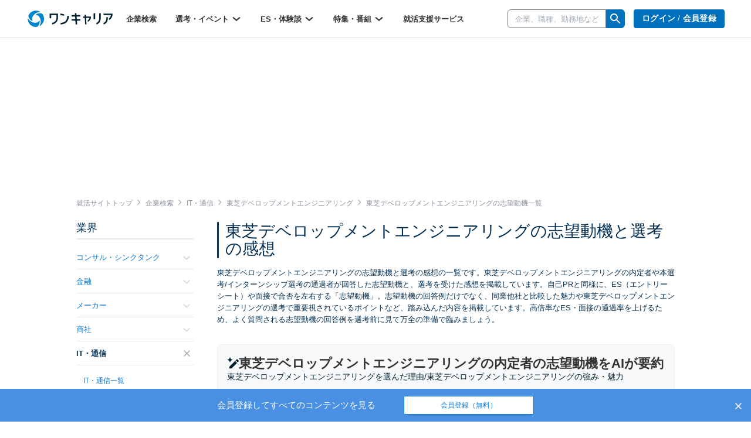

--- FILE ---
content_type: text/html; charset=utf-8
request_url: https://www.onecareer.jp/motivations/5/31/51176
body_size: 171427
content:
<!DOCTYPE html>
<html lang='ja'>
<head>
<meta charset='utf-8'>
<meta content='initial-scale=1.0,user-scalable=no,maximum-scale=1,width=device-width' name='viewport'>
<title>東芝デベロップメントエンジニアリングの志望動機と選考の感想一覧｜就活サイト【ワンキャリア】</title>
<meta name="description" content="【1件掲載！】東芝デベロップメントエンジニアリングの本選考・インターンシップ選考で内定・通過した方による志望動機の回答例や、選考を受けた感想の一覧です。同業他社と比較した魅力や、東芝デベロップメントエンジニアリングの選考で重要視されているポイントまで踏み込んだ内容を無料で公開しています。はじめてのキャリアを選ぶ、就活サイト【ワンキャリア】">
<meta name="keywords" content="東芝デベロップメントエンジニアリング,システム・ソリューション,志望動機,選考の感想,one career,ワンキャリア,就活,就職活動,就職,インターンシップ">
<meta property="og:title" content="東芝デベロップメントエンジニアリングの志望動機と選考の感想一覧｜就活サイト【ワンキャリア】">
<meta property="og:type" content="website">
<meta property="og:url" content="https://www.onecareer.jp/motivations/5/31/51176">
<meta property="og:description" content="【1件掲載！】東芝デベロップメントエンジニアリングの本選考・インターンシップ選考で内定・通過した方による志望動機の回答例や、選考を受けた感想の一覧です。同業他社と比較した魅力や、東芝デベロップメントエンジニアリングの選考で重要視されているポイントまで踏み込んだ内容を無料で公開しています。はじめてのキャリアを選ぶ、就活サイト【ワンキャリア】">
<meta property="og:image" content="https://www.onecareer.jp/apple-touch-icon.png">
<meta property="fb:app_id" content="873590229354137">
<meta name="twitter:card" content="summary">
<meta name="twitter:site" content="@onecareerjp">
<meta name="twitter:url" content="https://www.onecareer.jp/motivations/5/31/51176">
<meta name="twitter:title" content="東芝デベロップメントエンジニアリングの志望動機と選考の感想一覧｜就活サイト【ワンキャリア】">
<meta name="twitter:description" content="【1件掲載！】東芝デベロップメントエンジニアリングの本選考・インターンシップ選考で内定・通過した方による志望動機の回答例や、選考を受けた感想の一覧です。同業他社と比較した魅力や、東芝デベロップメントエンジニアリングの選考で重要視されているポイントまで踏み込んだ内容を無料で公開しています。はじめてのキャリアを選ぶ、就活サイト【ワンキャリア】">
<meta name="twitter:image" content="https://www.onecareer.jp/apple-touch-icon.png">
<script type='application/ld+json'>
{
  "@context": "https://schema.org",
  "@type": "WebSite",
  "name": "ワンキャリア",
  "url": "https://www.onecareer.jp"
}

</script>



<link href='/apple-touch-icon-76x76.png' rel='apple-touch-icon' sizes='76x76'>
<link href='/apple-touch-icon-120x120.png' rel='apple-touch-icon' sizes='120x120'>
<link href='/apple-touch-icon-152x152.png' rel='apple-touch-icon' sizes='152x152'>
<link href='/apple-touch-icon-180x180.png' rel='apple-touch-icon' sizes='180x180'>
<link href='/apple-touch-icon.png' rel='apple-touch-icon'>
<link rel="stylesheet" href="https://assets.onecareer.jp/assets/application-4486e5cb9b632e5d991fd1674f671db11ae3c6fe8ee35542d3c122058e8c95b4.css" media="all" />

<link rel="stylesheet" href="https://assets.onecareer.jp/assets/jackad-0af83fe87bc65936cccfe41c5cb0f0534a539531a503613cb655a148c34bd01d.css" method="all" />
<script src="https://assets.onecareer.jp/assets/packs/js/application-1ad96820c6cd9551beca.js" defer="defer"></script>
<script src="https://assets.onecareer.jp/assets/application-1c3d6a9be31addd3080e336a928ad6ec4d1269f52d749323eef8bd31271e81b7.js" defer="defer"></script>
<meta name="csrf-param" content="authenticity_token" />
<meta name="csrf-token" content="bHDwc0tB6_AOWKZ3zjCp7V_pZmm-wcw3GlxyGHFAAdUCriicu3vEobEQ4H7hKyRDXtUXWa7du_Th4xGiqiK8VA" />
<script data-ad-client="ca-pub-8429380562148131" async src="https://pagead2.googlesyndication.com/pagead/js/adsbygoogle.js"></script>
<script type='text/javascript'>
var googletag = googletag || {};
googletag.cmd = googletag.cmd || [];
var startDfp = function() {
var gads = document.createElement('script');
gads.async = true;
gads.type = 'text/javascript';
var useSSL = 'https:' == document.location.protocol;
gads.src = (useSSL ? 'https:' : 'http:') +
'//www.googletagservices.com/tag/js/gpt.js';
var node = document.getElementsByTagName('script')[0];
node.parentNode.insertBefore(gads, node);
};
</script>
<script type='text/javascript'>
googletag.cmd.push(function() {
googletag.defineSlot('/164523532/onecareer_home_bottom_pc', [680, 120], 'div-gpt-ad-1459157553611-1').addService(googletag.pubads());
googletag.defineSlot('/164523532/onecareer_jacked_top_pc', [970, 250], 'div-gpt-ad-1525697254732-0').addService(googletag.pubads());
googletag.defineSlot('/164523532/onecareer_right_bottom1_pc', [300, 100], 'div-gpt-ad-1459157553611-13').addService(googletag.pubads());
googletag.defineSlot('/164523532/onecareer_right_bottom2_pc', [300, 100], 'div-gpt-ad-1459157553611-15').addService(googletag.pubads());
googletag.defineSlot('/164523532/onecareer_right_bottom3_pc', [300, 100], 'div-gpt-ad-1472805390824-0').addService(googletag.pubads());
googletag.defineSlot('/164523532/onecareer_right_bottom4_pc', [300, 100], 'div-gpt-ad-1495433052539-0').addService(googletag.pubads());
googletag.defineSlot('/164523532/onecareer_right_top_pc', [300, 250], 'div-gpt-ad-1459157553611-17').addService(googletag.pubads());
googletag.defineSlot('/164523532/onecareer_business_field_consultingthinktank_top_pc', [468, 60], 'div-gpt-ad-1422248160406-3').addService(googletag.pubads());
googletag.defineSlot('/164523532/onecareer_business_field_finance_top_pc', [468, 60], 'div-gpt-ad-1422248160406-11').addService(googletag.pubads());
googletag.defineSlot('/164523532/onecareer_business_field_maker_top_pc', [468, 60], 'div-gpt-ad-1422248160406-27').addService(googletag.pubads());
googletag.defineSlot('/164523532/onecareer_business_field_tradingcompany_top_pc', [468, 60], 'div-gpt-ad-1422248160406-39').addService(googletag.pubads());
googletag.defineSlot('/164523532/onecareer_business_field_governmentemployee_top_pc', [468, 60], 'div-gpt-ad-1422248160406-15').addService(googletag.pubads());
googletag.defineSlot('/164523532/onecareer_business_field_internet_top_pc', [468, 60], 'div-gpt-ad-1422248160406-23').addService(googletag.pubads());
googletag.defineSlot('/164523532/onecareer_business_field_developer_top_pc', [468, 60], 'div-gpt-ad-1422248160406-7').addService(googletag.pubads());
googletag.defineSlot('/164523532/onecareer_business_field_media_top_pc', [468, 60], 'div-gpt-ad-1422248160406-31').addService(googletag.pubads());
googletag.defineSlot('/164523532/onecareer_business_field_infrastructure_top_pc', [468, 60], 'div-gpt-ad-1422248160406-19').addService(googletag.pubads());
googletag.defineSlot('/164523532/onecareer_business_field_other_top_pc', [468, 60], 'div-gpt-ad-1422248160406-35').addService(googletag.pubads());
googletag.defineSlot('/164523532/onecareer_business_field_consultingthinktank_bottom_pc', [468, 60], 'div-gpt-ad-1422248160406-1').addService(googletag.pubads());
googletag.defineSlot('/164523532/onecareer_business_field_finance_bottom_pc', [468, 60], 'div-gpt-ad-1422248160406-9').addService(googletag.pubads());
googletag.defineSlot('/164523532/onecareer_business_field_maker_bottom_pc', [468, 60], 'div-gpt-ad-1422248160406-25').addService(googletag.pubads());
googletag.defineSlot('/164523532/onecareer_business_field_tradingcompany_bottom_pc', [468, 60], 'div-gpt-ad-1422248160406-37').addService(googletag.pubads());
googletag.defineSlot('/164523532/onecareer_business_field_governmentemployee_bottom_pc', [468, 60], 'div-gpt-ad-1422248160406-13').addService(googletag.pubads());
googletag.defineSlot('/164523532/onecareer_business_field_internet_bottom_pc', [468, 60], 'div-gpt-ad-1422248160406-21').addService(googletag.pubads());
googletag.defineSlot('/164523532/onecareer_business_field_developer_bottom_pc', [468, 60], 'div-gpt-ad-1422248160406-5').addService(googletag.pubads());
googletag.defineSlot('/164523532/onecareer_business_field_media_bottom_pc', [468, 60], 'div-gpt-ad-1422248160406-29').addService(googletag.pubads());
googletag.defineSlot('/164523532/onecareer_business_field_infrastructure_bottom_pc', [468, 60], 'div-gpt-ad-1422248160406-17').addService(googletag.pubads());
googletag.defineSlot('/164523532/onecareer_business_field_other_bottom_pc', [468, 60], 'div-gpt-ad-1422248160406-33').addService(googletag.pubads());
googletag.defineSlot('/164523532/onecareer_topic_top_pc', [468, 60], 'div-gpt-ad-1422248160406-61').addService(googletag.pubads());
googletag.defineSlot('/164523532/onecareer_topic_bottom_pc', [680, 120], 'div-gpt-ad-1422248160406-59').addService(googletag.pubads());
googletag.defineSlot('/164523532/onecareer_userwelcome_large_pc', [680, 120], 'div-gpt-ad-1459157553611-19').addService(googletag.pubads());
googletag.defineSlot('/164523532/onecareer_userwelcome_small1_pc', [680, 120], 'div-gpt-ad-1459157553611-21').addService(googletag.pubads());
googletag.defineSlot('/164523532/onecareer_userwelcome_small2_pc', [680, 120], 'div-gpt-ad-1459157553611-23').addService(googletag.pubads());
googletag.defineSlot('/164523532/onecareer_event_bottom_pc', [680, 120], 'div-gpt-ad-1472646895278-0').addService(googletag.pubads());
googletag.defineSlot('/164523532/onecareer_company_bottom_pc', [680, 120], 'div-gpt-ad-1478854740155-1').addService(googletag.pubads());
googletag.defineSlot('/164523532/onecareer_mypage_left_bottom_pc', [200, 200], 'div-gpt-ad-1478854740155-3').addService(googletag.pubads());

googletag.pubads().setTargeting('sign_in', 'false')
googletag.enableServices();
});
</script>


</head>
<body class=' motivations-index v2-motivations-index '>


<script>
var dataLayer = dataLayer || [];
dataLayer.push({});
</script>
<!-- Google Tag Manager -->
<noscript><iframe src="//www.googletagmanager.com/ns.html?id=GTM-5K36C4"
height="0" width="0" style="display:none;visibility:hidden"></iframe></noscript>
<script>(function(w,d,s,l,i){w[l]=w[l]||[];w[l].push({'gtm.start':
new Date().getTime(),event:'gtm.js'});var f=d.getElementsByTagName(s)[0],
j=d.createElement(s),dl=l!='dataLayer'?'&l='+l:'';j.async=true;j.src=
'//www.googletagmanager.com/gtm.js?id='+i+dl;f.parentNode.insertBefore(j,f);
})(window,document,'script','dataLayer','GTM-5K36C4');</script>
<!-- End Google Tag Manager -->


<div id='fb-root'></div>
<script>
  window.fbAsyncInit = function() {
    FB.init({
      appId      : '873590229354137',
      xfbml      : true,
      version    : 'v2.9'
    });
  };
  
  (function(d, s, id){
     var js, fjs = d.getElementsByTagName(s)[0];
     if (d.getElementById(id)) {return;}
     js = d.createElement(s); js.id = id;
     js.src = "//connect.facebook.net/ja_JP/sdk.js";
     fjs.parentNode.insertBefore(js, fjs);
   }(document, 'script', 'facebook-jssdk'));
  
  !function(d,s,id){var js,fjs=d.getElementsByTagName(s)[0],p=/^http:/.test(d.location)?'http':'https';if(!d.getElementById(id)){js=d.createElement(s);js.id=id;js.src=p+'://platform.twitter.com/widgets.js';fjs.parentNode.insertBefore(js,fjs);}}(document, 'script', 'twitter-wjs');
</script>
<script type="text/javascript" src="https://b.hatena.ne.jp/js/bookmark_button.js" charset="utf-8" async="async"></script>

<div class='js-scroll-overlay-collapsable' id='mmenu-container'>
<header class='v2-header'>

<div class='v2-header__container-inner'>
<div class='v2-header-logo-container'>
<a href="/"><img class="v2-header__logo-gen2" alt="ワンキャリア" src="https://assets.onecareer.jp/assets/logo-thin-f09cd6065d23772614c9d59b637b26a0127e663452e05acfe3f948a7bfe2dc10.svg" /></a>
</div>
<div class='v2-header-left-container-app-menu hidden-xs'>
<div class='v2-global-navbar hidden-xs'>
<ul class='reset-ul row v2-global-navbar__links v2-global-navbar__link_row'>
<li class=""><a class="v2-global-navbar__link" href="https://www.onecareer.jp/companies">企業検索
</a></li><li class='v2-hover-dropdown'>
<a class="v2-global-navbar__link" href="javascript:void(0)">選考・イベント
<img class="v2-hover-dropdown__caret" src="https://assets.onecareer.jp/assets/v2/arrow-b0818a4dd50202de014be1a0abd0fe499e25b721857857669c4ad7d5f7263071.svg" />
</a><ul class='v2-hover-dropdown__menu'>
<li class='v2-hover-dropdown__item'><a href="https://www.onecareer.jp/events/selection">本選考</a></li>
<li class='v2-hover-dropdown__item'><a href="https://www.onecareer.jp/events/internship">インターン</a></li>
<li class='v2-hover-dropdown__item'><a href="https://www.onecareer.jp/events/seminar">説明会・セミナー</a></li>
<li class='v2-hover-dropdown__item'><a href="https://www.onecareer.jp/events/gosetsu">合説・座談会</a></li>
</ul>
</li>
<li class='v2-hover-dropdown'>
<a class="v2-global-navbar__link" href="javascript:void(0)">ES・体験談
<img class="v2-hover-dropdown__caret" src="https://assets.onecareer.jp/assets/v2/arrow-b0818a4dd50202de014be1a0abd0fe499e25b721857857669c4ad7d5f7263071.svg" />
</a><ul class='v2-hover-dropdown__menu'>
<li class='v2-hover-dropdown__item'><a href="https://www.onecareer.jp/experiences">ES・体験談を探す</a></li>
<li class='v2-hover-dropdown__item'><a href="https://www.onecareer.jp/reviews">クチコミを探す</a></li>
<li class='v2-hover-dropdown__item'><a href="https://www.onecareer.jp/chats">ESの達人（自動作成ツール）</a></li>
<li class='v2-hover-dropdown__item'><a href="https://www.onecareer.jp/content_offers">投稿する（謝礼あり）</a></li>
</ul>
</li>
<li class='v2-hover-dropdown'>
<a class="v2-global-navbar__link" href="javascript:void(0)">特集・番組
<img class="v2-hover-dropdown__caret" src="https://assets.onecareer.jp/assets/v2/arrow-b0818a4dd50202de014be1a0abd0fe499e25b721857857669c4ad7d5f7263071.svg" />
</a><ul class='v2-hover-dropdown__menu'>
<li class='v2-hover-dropdown__item'><a href="https://www.onecareer.jp/articles">就活記事</a></li>
<li class='v2-hover-dropdown__item'><a href="https://www.onecareer.jp/videos">企業動画</a></li>
</ul>
</li>
<li class=""><a class="v2-global-navbar__link" href="https://www.onecareer.jp/cooperating_sites">就活支援サービス
</a></li></ul>
</div>

</div>
</div>
<div class='v2-header-right-container__company-search hidden-xs'>
<div class='v2-header-search-input-container'>
<form class="v2-global-navbar-search-form" action="/searches/companies" accept-charset="UTF-8" method="get"><div class='v2-global-navbar-search-form__keyword'>
<div class='v2-search-company-input-group'>
<span class='v2-search-company-input-group-cancel'>
<img src="https://assets.onecareer.jp/assets/v2/cancel-a0f1ae9550736a3d99e23aa5b0a99e866cb916484f2547e47d4b70b14f706b40.svg" />
</span>
<input type="text" name="keyword" id="keyword" placeholder="企業、職種、勤務地など" class="v2-company-input-form" autocomplete="off" />
<div class='v2-header-search-input-container-list'></div>
</div>
</div>
<div class='v2-search-company-input-group-icon-wrap'>
<img style="width: 24px;" src="https://assets.onecareer.jp/assets/v2/icon_search-24fc0c9a208900723a2e60dfac6a2cf49d924939745126e935790ca2ec2570bb.svg" />
</div>
</form></div>
</div>

<div class='v2-header-right-container hidden-xs'>
<div class='v2-header-button-container'>
<a class="v2-header__user-navi-link v2-header__user-navi-link-sign-up is-main v2-global-button-login" href="/users/sign_in?store_return_to=%2Fmotivations%2F5%2F31%2F51176">ログイン / 会員登録
</a></div>
<div class='v2-header-button-container'>
<a class="v2-global-button-ads" rel="nofollow" href="https://service.onecareercloud.jp">採用担当者様はこちら
</a></div>
</div>
<div class='v2-header-dot-menu-container'>
<div class='v2-header-dot-menu'>
<a href="/my"><div class='v2-header-dot-menu__item'>
<img class="v2-header-dot-menu__icon" src="https://assets.onecareer.jp/assets/v2/my_page-1c782a4e5944d54c6733c59ca510d69a160e15dcebff3ee47484e235b7a48d09.svg" />
<div class='v2-header-dot-menu__name'>
マイページ
</div>
</div>
</a><a href="/my/messages"><div class='v2-header-dot-menu__item'>
<img class="v2-header-dot-menu__icon" src="https://assets.onecareer.jp/assets/v2/scout-75ec1537df30ac47f80cefb22d99b3f2785de1bec46ffbcb2adbd3c5a12dfaf6.svg" />
<div class='v2-header-dot-menu__name'>
スカウト
</div>
</div>
</a><a href="/my/notifications"><div class='v2-header-dot-menu__item'>
<img class="v2-header-dot-menu__icon" src="https://assets.onecareer.jp/assets/v2/notification-8a8427976162781fb2c25c76639f523ae0c5894019949efda2b935c78ecbec36.svg" />
<div class='v2-header-dot-menu__name'>
お知らせ
</div>
</div>
</a></div>
<div class='v2-header-dot-menu'>
<a href="/my/entries"><div class='v2-header-dot-menu__item'>
<img class="v2-header-dot-menu__icon" src="https://assets.onecareer.jp/assets/v2/dot_menu_calender-a7d47c980d6f73da13d46fe54cfc44225d898880168cbb0115fd9c830db49d2e.svg" />
<div class='v2-header-dot-menu__name'>
申込済み...
</div>
</div>
</a><a href="https://www.onecareer.jp/cooperating_sites"><div class='v2-header-dot-menu__item'>
<img class="v2-header-dot-menu__icon" src="https://assets.onecareer.jp/assets/v2/cooperating_site-019c21f02f6fdd8d3f9cc4a9180b57cd6023baa4c4d2ece954747c22a27e892f.svg" />
<div class='v2-header-dot-menu__name'>
就活支援...
</div>
</div>
</a><div class='v2-header-dot-menu__item'></div>
</div>
<p class='v2-header-dot-menu__border'></p>
<a class='v2-header-dot-link-list' href='https://www.onecareer.jp/engineer/contents/experiences?utm_source=oc&amp;utm_medium=header&amp;utm_campaign=OCEtop' target='_blank'>
<div class='v2-header-dot-link'>
ワンキャリアforエンジニア
</div>
<div class='v2-header-dot-link__icon'>
<img src="https://assets.onecareer.jp/assets/v2/external-d09be5e69be2c14150f19729fb2b9cb000152e4a268b8e3dbaa01832b67cba74.svg" />
</div>
</a>
<a class='v2-header-dot-link-list' href='https://plus.onecareer.jp/?utm_source=oc&amp;utm_medium=header&amp;utm_campaign=OCPtop' target='_blank'>
<div class='v2-header-dot-link'>
ワンキャリア転職
</div>
<div class='v2-header-dot-link__icon'>
<img src="https://assets.onecareer.jp/assets/v2/external-d09be5e69be2c14150f19729fb2b9cb000152e4a268b8e3dbaa01832b67cba74.svg" />
</div>
</a>
</div>
<div class='v2-header-mobile_menu'>
<a class="v2-header-slidebar-menu__link" href="#mmenu-menu"><img src="https://assets.onecareer.jp/assets/v2/icon_menu-f6c739cecb56899c51e1e52f115bf8b8bec32feacb86793afc7243d99b351d79.png" width="24" height="24" />
</a><div class='scroll-dialog-overlay immediate js-global-search-modal'>
<div class='scroll-dialog'>
<div class='scroll-dialog__title'>
キーワード検索
<a class="scroll-dialog__close js-scroll-dialog-close" href="#"><img src="https://assets.onecareer.jp/assets/v2/icon-cross-2f20d626e633e2c6200e28ff9827303b09dd33d90c4edfd6b6ca80b998446bfc.png" />
</a></div>
<div class='scroll-dialog__body'>
<form class="v2-sp-global-search-modal-form" action="/searches/companies" accept-charset="UTF-8" method="get"><div class='input-group'>
<span class='v2-search-company-input-group-cancel'>
<img src="https://assets.onecareer.jp/assets/v2/cancel-a0f1ae9550736a3d99e23aa5b0a99e866cb916484f2547e47d4b70b14f706b40.svg" />
</span>
<input type="text" name="keyword" id="keyword" value="" placeholder="企業、職種、勤務地など" class="form-control v2-vform-input v2-sp-global-search-modal-form__keyword js-scroll-dialog-autofocus" autocomplete="off" />
<div class='input-group-btn'>
<button name="button" type="submit" class="btn v2-sp-global-search-modal-form__button"><i class="fa fa-search"></i>
</button></div>
</div>
<div class='v2-header-search-input-container-list'></div>
</form><ul class='v2-sp-global-search-modal-menu'>
<li class='v2-sp-global-search-modal-menu__item'>
<a class="v2-sp-global-search-modal-menu__item-link" href="/business_category_selections">業界から企業をさがす</a>
</li>
<li class='v2-sp-global-search-modal-menu__item'>
<a class="v2-sp-global-search-modal-menu__item-link" href="/reviews">クチコミからさがす</a>
</li>
</ul>
</div>
</div>
</div>

</div>
<nav class='v2-header__user-navi'>
<ul class='reset-ul'>
<li class='v2-header__user-navi-my-page-item visible-xs'>
<img class="js-scroll-dialog-open" data-target=".js-global-search-modal" src="https://assets.onecareer.jp/assets/v2/icon_mobile_search-103c6759be872281b8495f142d6fa74312b4d1ed63dda3d9c14b7e1a711da418.svg" />
</li>
</ul>
</nav>

</header>



<div class='jackad-header'>
<div class='jackad-header__image-pc'><div id='div-gpt-ad-1525697254732-0' class='jacked_top_pc_ad_space ad_space __motivations' style='width:970px; height:250px; margin: 0 auto;'>
<script type='text/javascript'>
googletag.cmd.push(function() { googletag.display('div-gpt-ad-1525697254732-0'); });
</script>
</div>
</div>
</div>


<div class='content-motivations-index v2-content-motivations-index v2-container  ' id='body'>
<div class="v2-breadcrumbs" itemscope="itemscope" itemtype="https://schema.org/BreadcrumbList"><span itemprop="itemListElement" itemscope="itemscope" itemtype="https://schema.org/ListItem"><a itemprop="item" href="/"><span itemprop="name">就活サイトトップ</span></a><meta itemprop="position" content="1" /></span><i class='fa fa-angle-right'></i><span itemprop="itemListElement" itemscope="itemscope" itemtype="https://schema.org/ListItem"><a itemprop="item" href="/companies"><span itemprop="name">企業検索</span></a><meta itemprop="position" content="2" /></span><i class='fa fa-angle-right'></i><span itemprop="itemListElement" itemscope="itemscope" itemtype="https://schema.org/ListItem"><a itemprop="item" href="/companies/business_categories/5"><span itemprop="name">IT・通信</span></a><meta itemprop="position" content="3" /></span><i class='fa fa-angle-right'></i><span itemprop="itemListElement" itemscope="itemscope" itemtype="https://schema.org/ListItem"><a itemprop="item" href="/companies/51176"><span itemprop="name">東芝デベロップメントエンジニアリング</span></a><meta itemprop="position" content="4" /></span><i class='fa fa-angle-right'></i><span class="current" itemprop="itemListElement" itemscope="itemscope" itemtype="https://schema.org/ListItem"><span itemprop="name">東芝デベロップメントエンジニアリングの志望動機一覧</span><link itemprop="item" href="/motivations/5/31/51176" /><meta itemprop="position" content="5" /></span></div>
<div class='v2-left-navi-container__main-column'>
<h1 class='v2-page-header__title is-bar'>
東芝デベロップメントエンジニアリングの志望動機と選考の感想
</h1>
<div class='v2-page-header__top-message'>
東芝デベロップメントエンジニアリングの志望動機と選考の感想の一覧です。東芝デベロップメントエンジニアリングの内定者や本選考/インターンシップ選考の通過者が回答した志望動機と、選考を受けた感想を掲載しています。自己PRと同様に、ES（エントリーシート）や面接で合否を左右する「志望動機」。志望動機の回答例だけでなく、同業他社と比較した魅力や東芝デベロップメントエンジニアリングの選考で重要視されているポイントなど、踏み込んだ内容を掲載しています。高倍率なES・面接の通過率を上げるため、よく質問される志望動機の回答例を選考前に見て万全の準備で臨みましょう。
</div>
<div class='experience-summary experience-summary--collapsed'>
<div class='experience-summary__header'>
<div class='experience-summary__header-title-container'>
<img class="experience-summary__header-icon" src="https://assets.onecareer.jp/assets/v2/ai_summary-13c2a1e17fd533e0e9d4937c2309405e1440999cbcd43c7ba79f053bce0e39c3.svg" />
<h2 class='experience-summary__header-title'>
東芝デベロップメントエンジニアリングの内定者の志望動機をAIが要約
</h2>
</div>
<p class='experience-summary__header-description'>
東芝デベロップメントエンジニアリングを選んだ理由/東芝デベロップメントエンジニアリングの強み・魅力
</p>
</div>
<div class='experience-summary__content'>
<div class='experience-summary__section'>
<div class='experience-summary__section-header'>
<span class='experience-summary__company-name'>
東芝デベロップメントエンジニアリングの内定者が
</span>
<h3 class='experience-summary__section-title'>
東芝デベロップメントエンジニアリングを選んだ理由
</h3>
</div>
<div class='experience-summary__section-body'>
<h4 class='experience-summary__title'>
自己成長とワークライフバランスを重視した企業選び
</h4>
<p class='experience-summary__body'>
応募者は、自身の成長機会、福利厚生の充実度、給与、賞与、そして希望する職種を重視して企業を選定しました。特に、残業時間の...
</p>
<div class='registration-mask'>
<div class='registration-mask__links'>
<a class="registration-mask__sign-up-link" href="/users/sign_up?utm_campaign=sign_up&amp;utm_medium=experiences&amp;utm_source=oc">まずは新規会員登録（無料）
</a><div class='registration-mask__login-link-wrapper'>
<a class="registration-mask__login-link" href="/users/sign_in?store_return_to=%2Fmotivations%2F5%2F31%2F51176">ログインはこちら
<img class="v2-link-right-arrow-13px" src="https://assets.onecareer.jp/assets/v2/icon_arrow_next_blue-ea8600c970cf052ec08b16f777350953150ecbecb0188107edc36c8b9a5a0788.png" />
</a></div>
</div>
</div>

</div>
</div>
</div>

</div>

<div class='v2-experiences'>
<h2 class='v2-experiences__category-title'>東芝デベロップメントエンジニアリングの志望動機の一覧</h2>
<div class='v2-page-search is-background'>
<form class="v2-experience-search-form js-experience-search-form" action="/motivations" accept-charset="UTF-8" method="get"><div class='v2-experience-search-form__container'>
<div class='v2-experience-search-form__company'>
<input type="text" name="company" id="company" class="v2-vform-input js-experience-search-company" placeholder="企業名を入力" />
</div>
<input type="submit" name="commit" value="絞り込む" class="v2-vform-submit v2-experience-search-form__submit" data-disable-with="絞り込む" />
<div class='v2-experience-search-form__report-types'>
<div class='v2-experience-search-form__search-field-label'>選考種別</div>
<div class='v2-experience-search-form__labeled-fields-checkboxes'>
<label class='v2-styled-checkbox'>
<input type="checkbox" name="report_type[]" id="report_type_" value="intern" />
インターン
</label>
<label class='v2-styled-checkbox'>
<input type="checkbox" name="report_type[]" id="report_type_" value="recruitment" />
本選考
</label>
</div>
</div>
<div class='v2-experience-search-form__labeled-fields'>
<div class='v2-experience-search-form__search-field-label'>年次</div>
<div class='v2-experience-search-form__labeled-fields-checkboxes'>
<label class='v2-styled-checkbox'>
<input type="checkbox" name="graduate_years[]" id="graduate_years_" value="2027年卒" />
<span class='hidden-xs'>27年卒</span>
<span class='visible-xs-inline'>27卒</span>
</label>
<label class='v2-styled-checkbox'>
<input type="checkbox" name="graduate_years[]" id="graduate_years_" value="2026年卒" />
<span class='hidden-xs'>26年卒</span>
<span class='visible-xs-inline'>26卒</span>
</label>
<label class='v2-styled-checkbox'>
<input type="checkbox" name="graduate_years[]" id="graduate_years_" value="2025年卒" />
<span class='hidden-xs'>25年卒</span>
<span class='visible-xs-inline'>25卒</span>
</label>
<label class='v2-styled-checkbox'>
<input type="checkbox" name="graduate_years[]" id="graduate_years_" value="2024年卒" />
<span class='hidden-xs'>24年卒</span>
<span class='visible-xs-inline'>24卒</span>
</label>
<label class='v2-styled-checkbox'>
<input type="checkbox" name="graduate_years[]" id="graduate_years_" value="2023年卒" />
<span class='hidden-xs'>23年卒</span>
<span class='visible-xs-inline'>23卒</span>
</label>
<label class='v2-styled-checkbox'>
<input type="checkbox" name="graduate_years[]" id="graduate_years_" value="2022年卒" />
<span class='hidden-xs'>22年卒</span>
<span class='visible-xs-inline'>22卒</span>
</label>
<label class='v2-styled-checkbox'>
<input type="checkbox" name="graduate_years[]" id="graduate_years_" value="2021年卒" />
<span class='hidden-xs'>21年卒</span>
<span class='visible-xs-inline'>21卒</span>
</label>
<label class='v2-styled-checkbox'>
<input type="checkbox" name="graduate_years[]" id="graduate_years_" value="2020年卒" />
<span class='hidden-xs'>20年卒</span>
<span class='visible-xs-inline'>20卒</span>
</label>
<label class='v2-styled-checkbox'>
<input type="checkbox" name="graduate_years[]" id="graduate_years_" value="2019年卒" />
<span class='hidden-xs'>19年卒</span>
<span class='visible-xs-inline'>19卒</span>
</label>
<label class='v2-styled-checkbox'>
<input type="checkbox" name="graduate_years[]" id="graduate_years_" value="2018年卒" />
<span class='hidden-xs'>18年卒</span>
<span class='visible-xs-inline'>18卒</span>
</label>
<label class='v2-styled-checkbox'>
<input type="checkbox" name="graduate_years[]" id="graduate_years_" value="2017年卒" />
<span class='hidden-xs'>17年卒</span>
<span class='visible-xs-inline'>17卒</span>
</label>
<label class='v2-styled-checkbox'>
<input type="checkbox" name="graduate_years[]" id="graduate_years_" value="2016年卒" />
<span class='hidden-xs'>16年卒</span>
<span class='visible-xs-inline'>16卒</span>
</label>
<label class='v2-styled-checkbox'>
<input type="checkbox" name="graduate_years[]" id="graduate_years_" value="2015年卒" />
<span class='hidden-xs'>15年卒</span>
<span class='visible-xs-inline'>15卒</span>
</label>
<label class='v2-styled-checkbox'>
<input type="checkbox" name="graduate_years[]" id="graduate_years_" value="2014年卒" />
<span class='hidden-xs'>14年卒</span>
<span class='visible-xs-inline'>14卒</span>
</label>
<label class='v2-styled-checkbox'>
<input type="checkbox" name="graduate_years[]" id="graduate_years_" value="other" />
その他
</label>
</div>
</div>
<input type="hidden" name="business_category_id" id="business_category_id" value="5" class="js-disable-if-company-exists" autocomplete="off" />
<input type="hidden" name="business_subcategory_id" id="business_subcategory_id" value="31" class="js-disable-if-company-exists" autocomplete="off" />
<input type="hidden" name="company_id" id="company_id" value="51176" class="js-disable-if-company-exists" autocomplete="off" />
<div class='v2-page-search__count v2-experience-search-form__count'>
<strong>
1件
</strong>
<span>
の志望動機と選考の感想
</span>
</div>
<div class='v2-experience-search-form__qualified'>
<label class='v2-styled-checkbox'>
<input type="checkbox" name="qualified" id="qualified" value="1" />
内定者のみを表示
</label>
</div>
</div>
</form></div>

<div class='v2-experiences__list'>
<div class='v2-experiences__item'>
<a target="_blank" href="/companies/51176/motivations/2023/96021/256896"><div class='v2-experiences__company'>
<div class='v2-experiences__left'>
<div class='v2-experiences__business-category'>
<span class='v2-experiences__business-category-name'>
IT・通信
</span>
<span class='v2-experiences__business-subcategory-name'>
システム・ソリューション
</span>
</div>
<h3 class='v2-experiences__company-name'>
東芝デベロップメントエンジニアリング
</h3>
<div class='v2-experiences__graduate-year is-visible-xs'>23年卒</div>
<div class='v2-experiences__job-category'>
データサイエンティスト（データ分析）
</div>
</div>
<div class='v2-experiences__image'>
<div class="v2-no-image-logo ">NO IMAGE</div>
</div>
</div>
<hr class='v2-experiences__hr'>
<div class='v2-experiences__experience is-index is-not-signed-in'>
<div class='v2-experience__qualified'>
<i class="fa fa-check"></i>
内定
</div>
<div class='v2-experiences__information'>
<h4 class='v2-experiences__information__header'>
<span class='v2-experiences__graduate-year is-hidden-xs'>23年卒</span>
<span class='v2-experiences__middle-category'>志望動機と選考の感想</span>
<span class='v2-experiences__divider'>/</span>
<span class='v2-experiences__large-category'>本選考</span>
</h4>
<div class='v2-experiences__published-profile'>大学非公開 | 理系</div>
</div>
<div class='v2-experiences__text-summary'>【東芝デベロップメントエンジニアリングのデータサイエンティスト（データ分析）に興味を持ったきっかけ】統計解析について興味を持ったから 【東芝デベロップメントエンジニアリングのデータサイエンティスト（データ分析）の志望動機（選んだ基準・他に受けた企業）】自分自身が成長できる環境であるかどうかを優...</div>
</div>

</a><div class='v2-experiences__registration-links-wrapper'>
<div class='registration-mask'>
<div class='registration-mask__links'>
<a class="registration-mask__sign-up-link" href="/users/sign_up?utm_campaign=sign_up&amp;utm_medium=motivations&amp;utm_source=oc">まずは新規会員登録（無料）
</a><div class='registration-mask__login-link-wrapper'>
<a class="registration-mask__login-link" href="/users/sign_in?store_return_to=%2Fmotivations%2F5%2F31%2F51176">ログインはこちら
<img class="v2-link-right-arrow-13px" src="https://assets.onecareer.jp/assets/v2/icon_arrow_next_blue-ea8600c970cf052ec08b16f777350953150ecbecb0188107edc36c8b9a5a0788.png" />
</a></div>
</div>
</div>

</div>
</div>

</div>

</div>
<div class='v2-experiences-company-footer'>
<h2 class='v2-experiences-company-footer__title'>
選考ステップ別に見る
</h2>
<div class='v2-experiences-company-footer__items'>
<a class="v2-experiences-company-footer__item" href="/motivations/5/31/51176">東芝デベロップメントエンジニアリングの志望動機と選考の感想
</a><a class="v2-experiences-company-footer__item" href="/experiences/5/31/51176">東芝デベロップメントエンジニアリングのES(エントリーシート)/面接/その他選考の体験談一覧
<img class="v2-experiences-company-footer__arrow" src="https://assets.onecareer.jp/assets/v2/icon-pc-arrow-next-glay-ebe5d5662101b1a238d106bef28b5c1623da5bee6e62a4489c78fe1d50b98d65.png" />
</a><a class="v2-experiences-company-footer__item" href="/experiences/companies/51176/middle_categories/entry_sheet">東芝デベロップメントエンジニアリングのES（エントリーシート）
<img class="v2-experiences-company-footer__arrow" src="https://assets.onecareer.jp/assets/v2/icon-pc-arrow-next-glay-ebe5d5662101b1a238d106bef28b5c1623da5bee6e62a4489c78fe1d50b98d65.png" />
</a><a class="v2-experiences-company-footer__item" href="/experiences/companies/51176/middle_categories/test">東芝デベロップメントエンジニアリングのテスト
<img class="v2-experiences-company-footer__arrow" src="https://assets.onecareer.jp/assets/v2/icon-pc-arrow-next-glay-ebe5d5662101b1a238d106bef28b5c1623da5bee6e62a4489c78fe1d50b98d65.png" />
</a><a class="v2-experiences-company-footer__item" href="/experiences/companies/51176/middle_categories/group_discussion">東芝デベロップメントエンジニアリングのGD
<img class="v2-experiences-company-footer__arrow" src="https://assets.onecareer.jp/assets/v2/icon-pc-arrow-next-glay-ebe5d5662101b1a238d106bef28b5c1623da5bee6e62a4489c78fe1d50b98d65.png" />
</a><a class="v2-experiences-company-footer__item" href="/experiences/companies/51176/middle_categories/interview">東芝デベロップメントエンジニアリングの面接/面談
<img class="v2-experiences-company-footer__arrow" src="https://assets.onecareer.jp/assets/v2/icon-pc-arrow-next-glay-ebe5d5662101b1a238d106bef28b5c1623da5bee6e62a4489c78fe1d50b98d65.png" />
</a><a class="v2-experiences-company-footer__item" href="/experiences/companies/51176/middle_categories/event">東芝デベロップメントエンジニアリングの説明会・セミナー
<img class="v2-experiences-company-footer__arrow" src="https://assets.onecareer.jp/assets/v2/icon-pc-arrow-next-glay-ebe5d5662101b1a238d106bef28b5c1623da5bee6e62a4489c78fe1d50b98d65.png" />
</a><a class="v2-experiences-company-footer__item" href="/experiences/companies/51176/middle_categories/ob_interview">東芝デベロップメントエンジニアリングのOB訪問
<img class="v2-experiences-company-footer__arrow" src="https://assets.onecareer.jp/assets/v2/icon-pc-arrow-next-glay-ebe5d5662101b1a238d106bef28b5c1623da5bee6e62a4489c78fe1d50b98d65.png" />
</a><a class="v2-experiences-company-footer__item" href="/experiences/companies/51176/middle_categories/internship">東芝デベロップメントエンジニアリングのインターン
<img class="v2-experiences-company-footer__arrow" src="https://assets.onecareer.jp/assets/v2/icon-pc-arrow-next-glay-ebe5d5662101b1a238d106bef28b5c1623da5bee6e62a4489c78fe1d50b98d65.png" />
</a><a class="v2-experiences-company-footer__item" href="/experiences/companies/51176/middle_categories/prehire">東芝デベロップメントエンジニアリングの内定者レポート
<img class="v2-experiences-company-footer__arrow" src="https://assets.onecareer.jp/assets/v2/icon-pc-arrow-next-glay-ebe5d5662101b1a238d106bef28b5c1623da5bee6e62a4489c78fe1d50b98d65.png" />
</a></div>
</div>

<div class='v2-experiences-footer'>
<div class='v2-experiences-footer__title'>システム・ソリューションでよく見られている人気企業</div>
<div class='v2-experiences-footer__links'>
<a class="v2-experiences-footer__link" href="/motivations/5/31/20">日本IBMの志望動機と選考の感想</a>
<a class="v2-experiences-footer__link" href="/motivations/5/31/37">NTT DATA（NTTデータグループ・NTTデータ・NTT DATA, Inc.）の志望動機と選考の感想</a>
<a class="v2-experiences-footer__link" href="/motivations/5/31/118">日本マイクロソフトの志望動機と選考の感想</a>
<a class="v2-experiences-footer__link" href="/motivations/5/31/122">日本オラクルの志望動機と選考の感想</a>
<a class="v2-experiences-footer__link" href="/motivations/5/31/215">（旧）DELL EMCの志望動機と選考の感想</a>
<a class="v2-experiences-footer__link" href="/motivations/5/31/237">日本ヒューレット・パッカードの志望動機と選考の感想</a>
<a class="v2-experiences-footer__link" href="/motivations/5/31/265">ワークスアプリケーションズの志望動機と選考の感想</a>
<a class="v2-experiences-footer__link" href="/motivations/5/31/399">SCSKの志望動機と選考の感想</a>
<a class="v2-experiences-footer__link" href="/motivations/5/31/400">伊藤忠テクノソリューションズの志望動機と選考の感想</a>
<a class="v2-experiences-footer__link" href="/motivations/5/31/401">U-NEXT HOLDINGSの志望動機と選考の感想</a>
<a class="v2-experiences-footer__link" href="/motivations/5/31/402">BIPROGY（旧：日本ユニシス）の志望動機と選考の感想</a>
<a class="v2-experiences-footer__link" href="/motivations/5/31/403">日立ソリューションズの志望動機と選考の感想</a>
<a class="v2-experiences-footer__link" href="/motivations/5/31/418">シスコシステムズの志望動機と選考の感想</a>
<a class="v2-experiences-footer__link" href="/motivations/5/31/513">オービック（IT・通信）の志望動機と選考の感想</a>
<a class="v2-experiences-footer__link" href="/motivations/5/31/523">日鉄ソリューションズの志望動機と選考の感想</a>
<a class="v2-experiences-footer__link" href="/motivations/5/31/546">NECソリューションイノベータの志望動機と選考の感想</a>
<a class="v2-experiences-footer__link" href="/motivations/5/31/551">SHIFTの志望動機と選考の感想</a>
<a class="v2-experiences-footer__link" href="/motivations/5/31/555">日本タタ・コンサルタンシー・サービシズの志望動機と選考の感想</a>
<a class="v2-experiences-footer__link" href="/motivations/5/31/571">日本ビジネスシステムズの志望動機と選考の感想</a>
<a class="v2-experiences-footer__link" href="/motivations/5/31/572">三井住友トラスト・システム＆サービスの志望動機と選考の感想</a>
<a class="v2-experiences-footer__link" href="/motivations/5/31/573">オープンリソースの志望動機と選考の感想</a>
<a class="v2-experiences-footer__link" href="/motivations/5/31/584">パーソルビジネスプロセスデザインの志望動機と選考の感想</a>
<a class="v2-experiences-footer__link" href="/motivations/5/31/586">NTTドコモソリューションズ（旧：NTTコムウェア）の志望動機と選考の感想</a>
<a class="v2-experiences-footer__link" href="/motivations/5/31/588">PFUの志望動機と選考の感想</a>
<a class="v2-experiences-footer__link" href="/motivations/5/31/591">パナソニック コネクトの志望動機と選考の感想</a>
<a class="v2-experiences-footer__link" href="/motivations/5/31/681">エフサステクノロジーズ（旧：富士通エフサス）の志望動機と選考の感想</a>
<a class="v2-experiences-footer__link" href="/motivations/5/31/685">IQVIAソリューションズ ジャパンの志望動機と選考の感想</a>
<a class="v2-experiences-footer__link" href="/motivations/5/31/688">第一生命テクノクロス（旧：第一生命情報システム）の志望動機と選考の感想</a>
<a class="v2-experiences-footer__link" href="/motivations/5/31/711">日本テラデータの志望動機と選考の感想</a>
<a class="v2-experiences-footer__link" href="/motivations/5/31/723">電通総研（旧：電通国際情報サービス）の志望動機と選考の感想</a>
<a class="v2-experiences-footer__link" href="/motivations/5/31/727">SAPジャパンの志望動機と選考の感想</a>
<a class="v2-experiences-footer__link" href="/motivations/5/31/741">三菱総研DCSの志望動機と選考の感想</a>
<a class="v2-experiences-footer__link" href="/motivations/5/31/3823">日立システムズの志望動機と選考の感想</a>
<a class="v2-experiences-footer__link" href="/motivations/5/31/3825">三菱UFJインフォメーションテクノロジーの志望動機と選考の感想</a>
<a class="v2-experiences-footer__link" href="/motivations/5/31/3827">ネットワンシステムズの志望動機と選考の感想</a>
<a class="v2-experiences-footer__link" href="/motivations/5/31/3829">インテックの志望動機と選考の感想</a>
<a class="v2-experiences-footer__link" href="/motivations/5/31/3830">インターネットイニシアティブの志望動機と選考の感想</a>
<a class="v2-experiences-footer__link" href="/motivations/5/31/3833">ＤＴＳの志望動機と選考の感想</a>
<a class="v2-experiences-footer__link" href="/motivations/5/31/3834">東京ガスiネットの志望動機と選考の感想</a>
<a class="v2-experiences-footer__link" href="/motivations/5/31/3836">tdiグループの志望動機と選考の感想</a>
<a class="v2-experiences-footer__link" href="/motivations/5/31/3837">ジャステックの志望動機と選考の感想</a>
<a class="v2-experiences-footer__link" href="/motivations/5/31/3838">（旧）日本アイビーエム・ソリューション・サービスの志望動機と選考の感想</a>
<a class="v2-experiences-footer__link" href="/motivations/5/31/3840">ヤマトシステム開発の志望動機と選考の感想</a>
<a class="v2-experiences-footer__link" href="/motivations/5/31/3842">明治安田システム・テクノロジーの志望動機と選考の感想</a>
<a class="v2-experiences-footer__link" href="/motivations/5/31/3844">NECネッツエスアイの志望動機と選考の感想</a>
<a class="v2-experiences-footer__link" href="/motivations/5/31/3846">エーアイネット・テクノロジの志望動機と選考の感想</a>
<a class="v2-experiences-footer__link" href="/motivations/5/31/3851">日本電子計算の志望動機と選考の感想</a>
<a class="v2-experiences-footer__link" href="/motivations/5/31/3852">東芝デジタルソリューションズの志望動機と選考の感想</a>
<a class="v2-experiences-footer__link" href="/motivations/5/31/3854">（旧）NTTコムソリューションズの志望動機と選考の感想</a>
<a class="v2-experiences-footer__link" href="/motivations/5/31/3855">エスピックの志望動機と選考の感想</a>
<a class="v2-experiences-footer__link" href="/motivations/5/31/3856">ソフトウェアコントロールの志望動機と選考の感想</a>
<a class="v2-experiences-footer__link" href="/motivations/5/31/3858">鉄道情報システム（略称 ＪＲシステム）の志望動機と選考の感想</a>
<a class="v2-experiences-footer__link" href="/motivations/5/31/3859">テンダの志望動機と選考の感想</a>
<a class="v2-experiences-footer__link" href="/motivations/5/31/3862">エヌアイデイの志望動機と選考の感想</a>
<a class="v2-experiences-footer__link" href="/motivations/5/31/3863">アグレックスの志望動機と選考の感想</a>
<a class="v2-experiences-footer__link" href="/motivations/5/31/3864">セゾンテクノロジーの志望動機と選考の感想</a>
<a class="v2-experiences-footer__link" href="/motivations/5/31/3865">中央コンピュータシステムの志望動機と選考の感想</a>
<a class="v2-experiences-footer__link" href="/motivations/5/31/3866">コムチュアの志望動機と選考の感想</a>
<a class="v2-experiences-footer__link" href="/motivations/5/31/3867">FITECの志望動機と選考の感想</a>
<a class="v2-experiences-footer__link" href="/motivations/5/31/3868">NECネクサソリューションズの志望動機と選考の感想</a>
<a class="v2-experiences-footer__link" href="/motivations/5/31/3869">KSK（システムコア事業など）の志望動機と選考の感想</a>
<a class="v2-experiences-footer__link" href="/motivations/5/31/3870">アイエックス・ナレッジの志望動機と選考の感想</a>
<a class="v2-experiences-footer__link" href="/motivations/5/31/3872">アサヒビジネスソリューションズの志望動機と選考の感想</a>
<a class="v2-experiences-footer__link" href="/motivations/5/31/3873">スミセイ情報システムの志望動機と選考の感想</a>
<a class="v2-experiences-footer__link" href="/motivations/5/31/3874">日本デェイブレイクの志望動機と選考の感想</a>
<a class="v2-experiences-footer__link" href="/motivations/5/31/3875">マクニカの志望動機と選考の感想</a>
<a class="v2-experiences-footer__link" href="/motivations/5/31/3879">（旧）ソフェスターの志望動機と選考の感想</a>
<a class="v2-experiences-footer__link" href="/motivations/5/31/3880">SOLIZEの志望動機と選考の感想</a>
<a class="v2-experiences-footer__link" href="/motivations/5/31/3887">ロジスティードソリューションズの志望動機と選考の感想</a>
<a class="v2-experiences-footer__link" href="/motivations/5/31/3888">JTP（旧：日本サード・パーティ）の志望動機と選考の感想</a>
<a class="v2-experiences-footer__link" href="/motivations/5/31/3890">イーソルの志望動機と選考の感想</a>
<a class="v2-experiences-footer__link" href="/motivations/5/31/3893">NTTデータ関西の志望動機と選考の感想</a>
<a class="v2-experiences-footer__link" href="/motivations/5/31/3896">富士ソフトの志望動機と選考の感想</a>
<a class="v2-experiences-footer__link" href="/motivations/5/31/3900">NECプラットフォームズの志望動機と選考の感想</a>
<a class="v2-experiences-footer__link" href="/motivations/5/31/3904">アイネスの志望動機と選考の感想</a>
<a class="v2-experiences-footer__link" href="/motivations/5/31/3908">オービックビジネスコンサルタントの志望動機と選考の感想</a>
<a class="v2-experiences-footer__link" href="/motivations/5/31/3911">富士通ネットワークソリューションズの志望動機と選考の感想</a>
<a class="v2-experiences-footer__link" href="/motivations/5/31/3915">（旧）三菱電機インフォメーションシステムズの志望動機と選考の感想</a>
<a class="v2-experiences-footer__link" href="/motivations/5/31/3916">インテックソリューションパワーの志望動機と選考の感想</a>
<a class="v2-experiences-footer__link" href="/motivations/5/31/3917">NTTデータカスタマサービスの志望動機と選考の感想</a>
<a class="v2-experiences-footer__link" href="/motivations/5/31/3918">Ｓｋｙの志望動機と選考の感想</a>
<a class="v2-experiences-footer__link" href="/motivations/5/31/3919">シーイーシーの志望動機と選考の感想</a>
<a class="v2-experiences-footer__link" href="/motivations/5/31/3920">システムリサーチの志望動機と選考の感想</a>
<a class="v2-experiences-footer__link" href="/motivations/5/31/3921">ソフトウェア・サービスの志望動機と選考の感想</a>
<a class="v2-experiences-footer__link" href="/motivations/5/31/3924">ハイマックスの志望動機と選考の感想</a>
<a class="v2-experiences-footer__link" href="/motivations/5/31/3925">ミロク情報サービスの志望動機と選考の感想</a>
<a class="v2-experiences-footer__link" href="/motivations/5/31/3926">内田洋行ITソリューションズの志望動機と選考の感想</a>
<a class="v2-experiences-footer__link" href="/motivations/5/31/3927">NSW（旧：日本システムウエア）の志望動機と選考の感想</a>
<a class="v2-experiences-footer__link" href="/motivations/5/31/3931">NTTマーケティングアクトの志望動機と選考の感想</a>
<a class="v2-experiences-footer__link" href="/motivations/5/31/3933">シンカーミクセルの志望動機と選考の感想</a>
<a class="v2-experiences-footer__link" href="/motivations/5/31/3934">（旧）富士通Japanソリューションズ東京の志望動機と選考の感想</a>
<a class="v2-experiences-footer__link" href="/motivations/5/31/3935">SBモバイルサービス（旧：ソフトバンクモバイル サービス）の志望動機と選考の感想</a>
<a class="v2-experiences-footer__link" href="/motivations/5/31/3963">アドービジネスコンサルタントの志望動機と選考の感想</a>
<a class="v2-experiences-footer__link" href="/motivations/5/31/3966">富士フイルムビジネスイノベーションジャパンの志望動機と選考の感想</a>
<a class="v2-experiences-footer__link" href="/motivations/5/31/3969">ラックの志望動機と選考の感想</a>
<a class="v2-experiences-footer__link" href="/motivations/5/31/3971">クレスコの志望動機と選考の感想</a>
<a class="v2-experiences-footer__link" href="/motivations/5/31/4037">J-POWERビジネスサービスの志望動機と選考の感想</a>
<a class="v2-experiences-footer__link" href="/motivations/5/31/4041">セラクの志望動機と選考の感想</a>
<a class="v2-experiences-footer__link" href="/motivations/5/31/4153">パシフィックシステムの志望動機と選考の感想</a>
<a class="v2-experiences-footer__link" href="/motivations/5/31/4155">AKKODiSコンサルティングの志望動機と選考の感想</a>
<a class="v2-experiences-footer__link" href="/motivations/5/31/4174">エムエスピーの志望動機と選考の感想</a>
<a class="v2-experiences-footer__link" href="/motivations/5/31/4260">アルゴグラフィックスの志望動機と選考の感想</a>
<a class="v2-experiences-footer__link" href="/motivations/5/31/4322">京セラコミュニケーションシステムの志望動機と選考の感想</a>
<a class="v2-experiences-footer__link" href="/motivations/5/31/4413">日本モレックスの志望動機と選考の感想</a>
<a class="v2-experiences-footer__link" href="/motivations/5/31/4500">オムロンソーシアルソリューションズの志望動機と選考の感想</a>
<a class="v2-experiences-footer__link" href="/motivations/5/31/4546">日本デジタル研究所（JDL）の志望動機と選考の感想</a>
<a class="v2-experiences-footer__link" href="/motivations/5/31/4719">クリプトン・フューチャー・メディアの志望動機と選考の感想</a>
<a class="v2-experiences-footer__link" href="/motivations/5/31/4766">横河レンタ・リースの志望動機と選考の感想</a>
<a class="v2-experiences-footer__link" href="/motivations/5/31/4782">JIG-SAWの志望動機と選考の感想</a>
<a class="v2-experiences-footer__link" href="/motivations/5/31/4786">FFRIセキュリティの志望動機と選考の感想</a>
<a class="v2-experiences-footer__link" href="/motivations/5/31/4790">ACCESSの志望動機と選考の感想</a>
<a class="v2-experiences-footer__link" href="/motivations/5/31/4793">ユーザーローカルの志望動機と選考の感想</a>
<a class="v2-experiences-footer__link" href="/motivations/5/31/4800">FRONTEOの志望動機と選考の感想</a>
<a class="v2-experiences-footer__link" href="/motivations/5/31/4811">テラスカイの志望動機と選考の感想</a>
<a class="v2-experiences-footer__link" href="/motivations/5/31/4820">チェンジの志望動機と選考の感想</a>
<a class="v2-experiences-footer__link" href="/motivations/5/31/4829">アドバンスト・メディアの志望動機と選考の感想</a>
<a class="v2-experiences-footer__link" href="/motivations/5/31/4838">ＣＲＩ・ミドルウェアの志望動機と選考の感想</a>
<a class="v2-experiences-footer__link" href="/motivations/5/31/4869">ネオジャパンの志望動機と選考の感想</a>
<a class="v2-experiences-footer__link" href="/motivations/5/31/4882">（旧）日本アイ・ビー・エム・サービス（ISC-J）の志望動機と選考の感想</a>
<a class="v2-experiences-footer__link" href="/motivations/5/31/4883">（旧）日本アイ・ビー・エム・ビズインテック（IBIT）の志望動機と選考の感想</a>
<a class="v2-experiences-footer__link" href="/motivations/5/31/4884">日本アイ・ビー・エム システムズ・エンジニアリング(ISE)の志望動機と選考の感想</a>
<a class="v2-experiences-footer__link" href="/motivations/5/31/4885">日本アイビーエム中国ソリューション（IGSCH）の志望動機と選考の感想</a>
<a class="v2-experiences-footer__link" href="/motivations/5/31/4887">日本アイ・ビー・エム テクニカル・ソリューション（TSOL）の志望動機と選考の感想</a>
<a class="v2-experiences-footer__link" href="/motivations/5/31/4888">日本アイ・ビー・エム共同ソリューション・サービス（CSOL）の志望動機と選考の感想</a>
<a class="v2-experiences-footer__link" href="/motivations/5/31/4889">ANAシステムズの志望動機と選考の感想</a>
<a class="v2-experiences-footer__link" href="/motivations/5/31/4920">いすゞシステムサービスの志望動機と選考の感想</a>
<a class="v2-experiences-footer__link" href="/motivations/5/31/4947">NTTデータSMSの志望動機と選考の感想</a>
<a class="v2-experiences-footer__link" href="/motivations/5/31/4948">NTTデータ・グローバルソリューションズの志望動機と選考の感想</a>
<a class="v2-experiences-footer__link" href="/motivations/5/31/4949">NTTデータ・スマートソーシングの志望動機と選考の感想</a>
<a class="v2-experiences-footer__link" href="/motivations/5/31/4961">（旧）ドコモ・システムズの志望動機と選考の感想</a>
<a class="v2-experiences-footer__link" href="/motivations/5/31/4962">ドコモ・テクノロジの志望動機と選考の感想</a>
<a class="v2-experiences-footer__link" href="/motivations/5/31/4985">オージス総研の志望動機と選考の感想</a>
<a class="v2-experiences-footer__link" href="/motivations/5/31/5024">関電システムズの志望動機と選考の感想</a>
<a class="v2-experiences-footer__link" href="/motivations/5/31/5034">（旧）クボタシステムズの志望動機と選考の感想</a>
<a class="v2-experiences-footer__link" href="/motivations/5/31/5039">日本情報産業の志望動機と選考の感想</a>
<a class="v2-experiences-footer__link" href="/motivations/5/31/5078">コベルコシステムの志望動機と選考の感想</a>
<a class="v2-experiences-footer__link" href="/motivations/5/31/5094">JR九州システムソリューションズの志望動機と選考の感想</a>
<a class="v2-experiences-footer__link" href="/motivations/5/31/5128">JR西日本ITソリューションズの志望動機と選考の感想</a>
<a class="v2-experiences-footer__link" href="/motivations/5/31/5230">島津システムソリューションズの志望動機と選考の感想</a>
<a class="v2-experiences-footer__link" href="/motivations/5/31/5241">西部ガス情報システムの志望動機と選考の感想</a>
<a class="v2-experiences-footer__link" href="/motivations/5/31/5266">セコムトラストシステムズの志望動機と選考の感想</a>
<a class="v2-experiences-footer__link" href="/motivations/5/31/5302">インテリジェント ウェイブの志望動機と選考の感想</a>
<a class="v2-experiences-footer__link" href="/motivations/5/31/5306">DNP情報システムの志望動機と選考の感想</a>
<a class="v2-experiences-footer__link" href="/motivations/5/31/5337">デンソークリエイトの志望動機と選考の感想</a>
<a class="v2-experiences-footer__link" href="/motivations/5/31/5355">豊通シスコムの志望動機と選考の感想</a>
<a class="v2-experiences-footer__link" href="/motivations/5/31/5373">ジェイエスフィットの志望動機と選考の感想</a>
<a class="v2-experiences-footer__link" href="/motivations/5/31/5374">NTTデータフロンティアの志望動機と選考の感想</a>
<a class="v2-experiences-footer__link" href="/motivations/5/31/5375">NTTデータ・エム・シー・エスの志望動機と選考の感想</a>
<a class="v2-experiences-footer__link" href="/motivations/5/31/5376">NTTデータ先端技術の志望動機と選考の感想</a>
<a class="v2-experiences-footer__link" href="/motivations/5/31/5377">NTTデータ数理システムの志望動機と選考の感想</a>
<a class="v2-experiences-footer__link" href="/motivations/5/31/5378">NTTデータ・セキスイシステムズの志望動機と選考の感想</a>
<a class="v2-experiences-footer__link" href="/motivations/5/31/5421">テプコシステムズの志望動機と選考の感想</a>
<a class="v2-experiences-footer__link" href="/motivations/5/31/5430">トークネット（旧：東北インテリジェント通信）の志望動機と選考の感想</a>
<a class="v2-experiences-footer__link" href="/motivations/5/31/5431">トインクス（旧：東北インフォメーション・システムズ）の志望動機と選考の感想</a>
<a class="v2-experiences-footer__link" href="/motivations/5/31/5455">TIS長野の志望動機と選考の感想</a>
<a class="v2-experiences-footer__link" href="/motivations/5/31/5456">AJSの志望動機と選考の感想</a>
<a class="v2-experiences-footer__link" href="/motivations/5/31/5457">TIS北海道の志望動機と選考の感想</a>
<a class="v2-experiences-footer__link" href="/motivations/5/31/5461">中央システムの志望動機と選考の感想</a>
<a class="v2-experiences-footer__link" href="/motivations/5/31/5462">高志インテックの志望動機と選考の感想</a>
<a class="v2-experiences-footer__link" href="/motivations/5/31/5509">パナソニック　インフォメーションシステムズの志望動機と選考の感想</a>
<a class="v2-experiences-footer__link" href="/motivations/5/31/5520">日立ソリューションズ東日本の志望動機と選考の感想</a>
<a class="v2-experiences-footer__link" href="/motivations/5/31/5522">日立システムズフィールドサービス（旧：日立システムズネットワークス）の志望動機と選考の感想</a>
<a class="v2-experiences-footer__link" href="/motivations/5/31/5529">日立産業制御ソリューションズの志望動機と選考の感想</a>
<a class="v2-experiences-footer__link" href="/motivations/5/31/5535">日立システムズエンジニアリングサービスの志望動機と選考の感想</a>
<a class="v2-experiences-footer__link" href="/motivations/5/31/5549">富士通アドバンストシステムズの志望動機と選考の感想</a>
<a class="v2-experiences-footer__link" href="/motivations/5/31/5561">滋賀富士通ソフトウェアの志望動機と選考の感想</a>
<a class="v2-experiences-footer__link" href="/motivations/5/31/5563">（旧）富士通Japanソリューションズ九州の志望動機と選考の感想</a>
<a class="v2-experiences-footer__link" href="/motivations/5/31/5570">富士フイルムシステムサービスの志望動機と選考の感想</a>
<a class="v2-experiences-footer__link" href="/motivations/5/31/5606">北陸通信ネットワークの志望動機と選考の感想</a>
<a class="v2-experiences-footer__link" href="/motivations/5/31/5673">（旧）三菱電機ITソリューションズの志望動機と選考の感想</a>
<a class="v2-experiences-footer__link" href="/motivations/5/31/5804">日本ハムシステムソリューションズの志望動機と選考の感想</a>
<a class="v2-experiences-footer__link" href="/motivations/5/31/5808">ヤマハモーターソリューションの志望動機と選考の感想</a>
<a class="v2-experiences-footer__link" href="/motivations/5/31/5822">住友電工情報システムの志望動機と選考の感想</a>
<a class="v2-experiences-footer__link" href="/motivations/5/31/5846">（旧）みずほトラストシステムズの志望動機と選考の感想</a>
<a class="v2-experiences-footer__link" href="/motivations/5/31/5853">東邦ガス情報システムの志望動機と選考の感想</a>
<a class="v2-experiences-footer__link" href="/motivations/5/31/5863">ジェイアール東海情報システムの志望動機と選考の感想</a>
<a class="v2-experiences-footer__link" href="/motivations/5/31/5909">Q&#39;sfixの志望動機と選考の感想</a>
<a class="v2-experiences-footer__link" href="/motivations/5/31/5921">（旧）日立インスファーマの志望動機と選考の感想</a>
<a class="v2-experiences-footer__link" href="/motivations/5/31/5931">日立ソリューションズ・テクノロジーの志望動機と選考の感想</a>
<a class="v2-experiences-footer__link" href="/motivations/5/31/5934">日立ハイシステム21の志望動機と選考の感想</a>
<a class="v2-experiences-footer__link" href="/motivations/5/31/5939">日立マネジメントパートナーの志望動機と選考の感想</a>
<a class="v2-experiences-footer__link" href="/motivations/5/31/6013">ジー・サーチの志望動機と選考の感想</a>
<a class="v2-experiences-footer__link" href="/motivations/5/31/6014">富士通四国インフォテックの志望動機と選考の感想</a>
<a class="v2-experiences-footer__link" href="/motivations/5/31/6016">島根富士通の志望動機と選考の感想</a>
<a class="v2-experiences-footer__link" href="/motivations/5/31/6022">トランストロンの志望動機と選考の感想</a>
<a class="v2-experiences-footer__link" href="/motivations/5/31/6061">商船三井システムズの志望動機と選考の感想</a>
<a class="v2-experiences-footer__link" href="/motivations/5/31/6077">パソナ（旧パソナテック）の志望動機と選考の感想</a>
<a class="v2-experiences-footer__link" href="/motivations/5/31/6121">メイテツコムの志望動機と選考の感想</a>
<a class="v2-experiences-footer__link" href="/motivations/5/31/6126">NEC航空宇宙システムの志望動機と選考の感想</a>
<a class="v2-experiences-footer__link" href="/motivations/5/31/6127">日本電気通信システム（NEC通信システム）の志望動機と選考の感想</a>
<a class="v2-experiences-footer__link" href="/motivations/5/31/6129">ソニーネットワークコミュニケーションズの志望動機と選考の感想</a>
<a class="v2-experiences-footer__link" href="/motivations/5/31/6132">NECフィールディングの志望動機と選考の感想</a>
<a class="v2-experiences-footer__link" href="/motivations/5/31/6140">（旧）三菱電機コントロールソフトウェアの志望動機と選考の感想</a>
<a class="v2-experiences-footer__link" href="/motivations/5/31/6151">名菱電子の志望動機と選考の感想</a>
<a class="v2-experiences-footer__link" href="/motivations/5/31/6197">エムオーテックスの志望動機と選考の感想</a>
<a class="v2-experiences-footer__link" href="/motivations/5/31/6210">リコーITソリューションズの志望動機と選考の感想</a>
<a class="v2-experiences-footer__link" href="/motivations/5/31/6216">MS&amp;ADシステムズの志望動機と選考の感想</a>
<a class="v2-experiences-footer__link" href="/motivations/5/31/6292">（旧）コムシスの志望動機と選考の感想</a>
<a class="v2-experiences-footer__link" href="/motivations/5/31/6565">システナの志望動機と選考の感想</a>
<a class="v2-experiences-footer__link" href="/motivations/5/31/6583">都築電気の志望動機と選考の感想</a>
<a class="v2-experiences-footer__link" href="/motivations/5/31/6601">菱友システムズの志望動機と選考の感想</a>
<a class="v2-experiences-footer__link" href="/motivations/5/31/6621">IDグループの志望動機と選考の感想</a>
<a class="v2-experiences-footer__link" href="/motivations/5/31/6689">ボールドの志望動機と選考の感想</a>
<a class="v2-experiences-footer__link" href="/motivations/5/31/6692">アイソルートの志望動機と選考の感想</a>
<a class="v2-experiences-footer__link" href="/motivations/5/31/6734">（旧）トップゲートの志望動機と選考の感想</a>
<a class="v2-experiences-footer__link" href="/motivations/5/31/6743">アクロクエストテクノロジーの志望動機と選考の感想</a>
<a class="v2-experiences-footer__link" href="/motivations/5/31/6758">電通総研セキュアソリューション（旧：ISID-AO）の志望動機と選考の感想</a>
<a class="v2-experiences-footer__link" href="/motivations/5/31/6763">NTTデータCCSの志望動機と選考の感想</a>
<a class="v2-experiences-footer__link" href="/motivations/5/31/6764">NTTデータ・イントラマートの志望動機と選考の感想</a>
<a class="v2-experiences-footer__link" href="/motivations/5/31/6769">VMware（ヴイエムウェア）の志望動機と選考の感想</a>
<a class="v2-experiences-footer__link" href="/motivations/5/31/6771">アジアクエストの志望動機と選考の感想</a>
<a class="v2-experiences-footer__link" href="/motivations/5/31/6775">いい生活の志望動機と選考の感想</a>
<a class="v2-experiences-footer__link" href="/motivations/5/31/6785">クロノスの志望動機と選考の感想</a>
<a class="v2-experiences-footer__link" href="/motivations/5/31/6808">ハイ・アベイラビリティ・システムズの志望動機と選考の感想</a>
<a class="v2-experiences-footer__link" href="/motivations/5/31/6844">SocioFuture（旧名：日本ATM）の志望動機と選考の感想</a>
<a class="v2-experiences-footer__link" href="/motivations/5/31/6906">トヨタシステムズの志望動機と選考の感想</a>
<a class="v2-experiences-footer__link" href="/motivations/5/31/6920">ファームノートホールディングスの志望動機と選考の感想</a>
<a class="v2-experiences-footer__link" href="/motivations/5/31/6936">東京海上日動システムズの志望動機と選考の感想</a>
<a class="v2-experiences-footer__link" href="/motivations/5/31/6970">日鉄日立システムソリューションズの志望動機と選考の感想</a>
<a class="v2-experiences-footer__link" href="/motivations/5/31/6981">ビヨンド・パースペクティブ・ソリューションズの志望動機と選考の感想</a>
<a class="v2-experiences-footer__link" href="/motivations/5/31/7003">三菱電機ソフトウエアの志望動機と選考の感想</a>
<a class="v2-experiences-footer__link" href="/motivations/5/31/7018">Meltwater Japanの志望動機と選考の感想</a>
<a class="v2-experiences-footer__link" href="/motivations/5/31/7021">ビジネスエンジニアリングの志望動機と選考の感想</a>
<a class="v2-experiences-footer__link" href="/motivations/5/31/7022">日本オフィス・システムの志望動機と選考の感想</a>
<a class="v2-experiences-footer__link" href="/motivations/5/31/7039">ブロードリーフの志望動機と選考の感想</a>
<a class="v2-experiences-footer__link" href="/motivations/5/31/7062">エヌ・ティ・ティ・データ四国（NTTデータ四国）の志望動機と選考の感想</a>
<a class="v2-experiences-footer__link" href="/motivations/5/31/7067">キーエンスソフトウェアの志望動機と選考の感想</a>
<a class="v2-experiences-footer__link" href="/motivations/5/31/7100">シティアスコムの志望動機と選考の感想</a>
<a class="v2-experiences-footer__link" href="/motivations/5/31/7109">日本証券テクノロジー（NRI（野村総合研究所）グループ）の志望動機と選考の感想</a>
<a class="v2-experiences-footer__link" href="/motivations/5/31/7117">エコー電子工業の志望動機と選考の感想</a>
<a class="v2-experiences-footer__link" href="/motivations/5/31/7141">イオンアイビスの志望動機と選考の感想</a>
<a class="v2-experiences-footer__link" href="/motivations/5/31/7171">メディアファイブの志望動機と選考の感想</a>
<a class="v2-experiences-footer__link" href="/motivations/5/31/7194">両備システムズの志望動機と選考の感想</a>
<a class="v2-experiences-footer__link" href="/motivations/5/31/7209">中電シーティーアイの志望動機と選考の感想</a>
<a class="v2-experiences-footer__link" href="/motivations/5/31/7259">システムサポートの志望動機と選考の感想</a>
<a class="v2-experiences-footer__link" href="/motivations/5/31/7264">T4Cの志望動機と選考の感想</a>
<a class="v2-experiences-footer__link" href="/motivations/5/31/7268">ソフトクリエイトホールディングスの志望動機と選考の感想</a>
<a class="v2-experiences-footer__link" href="/motivations/5/31/7294">NTTデータ・ウィズの志望動機と選考の感想</a>
<a class="v2-experiences-footer__link" href="/motivations/5/31/7323">ソースネクストの志望動機と選考の感想</a>
<a class="v2-experiences-footer__link" href="/motivations/5/31/7328">UNCOVER TRUTHの志望動機と選考の感想</a>
<a class="v2-experiences-footer__link" href="/motivations/5/31/7331">BREXA Technologyの志望動機と選考の感想</a>
<a class="v2-experiences-footer__link" href="/motivations/5/31/7347">ディマージシェアの志望動機と選考の感想</a>
<a class="v2-experiences-footer__link" href="/motivations/5/31/7380">アクシスウェアの志望動機と選考の感想</a>
<a class="v2-experiences-footer__link" href="/motivations/5/31/7384">EVERRISEの志望動機と選考の感想</a>
<a class="v2-experiences-footer__link" href="/motivations/5/31/7407">ALH（SHIFTグループ）の志望動機と選考の感想</a>
<a class="v2-experiences-footer__link" href="/motivations/5/31/7415">フロム・ソフトウェアの志望動機と選考の感想</a>
<a class="v2-experiences-footer__link" href="/motivations/5/31/7416">DE-SIGNグループの志望動機と選考の感想</a>
<a class="v2-experiences-footer__link" href="/motivations/5/31/7420">スリー・イーの志望動機と選考の感想</a>
<a class="v2-experiences-footer__link" href="/motivations/5/31/7438">W2の志望動機と選考の感想</a>
<a class="v2-experiences-footer__link" href="/motivations/5/31/7443">MJEの志望動機と選考の感想</a>
<a class="v2-experiences-footer__link" href="/motivations/5/31/7446">メディアドゥの志望動機と選考の感想</a>
<a class="v2-experiences-footer__link" href="/motivations/5/31/7458">（旧）ビッグツリーテクノロジー&amp;コンサルティングの志望動機と選考の感想</a>
<a class="v2-experiences-footer__link" href="/motivations/5/31/7472">METATEAMの志望動機と選考の感想</a>
<a class="v2-experiences-footer__link" href="/motivations/5/31/7502">ユニアデックスの志望動機と選考の感想</a>
<a class="v2-experiences-footer__link" href="/motivations/5/31/7523">情報戦略テクノロジーの志望動機と選考の感想</a>
<a class="v2-experiences-footer__link" href="/motivations/5/31/7527">エルテックスの志望動機と選考の感想</a>
<a class="v2-experiences-footer__link" href="/motivations/5/31/7556">PCIソリューションズの志望動機と選考の感想</a>
<a class="v2-experiences-footer__link" href="/motivations/5/31/7568">アシストの志望動機と選考の感想</a>
<a class="v2-experiences-footer__link" href="/motivations/5/31/7586">ギブリーの志望動機と選考の感想</a>
<a class="v2-experiences-footer__link" href="/motivations/5/31/7587">ケーエムケーワールドの志望動機と選考の感想</a>
<a class="v2-experiences-footer__link" href="/motivations/5/31/7615">（旧）ZOZOテクノロジーズの志望動機と選考の感想</a>
<a class="v2-experiences-footer__link" href="/motivations/5/31/7637">メディアリンクの志望動機と選考の感想</a>
<a class="v2-experiences-footer__link" href="/motivations/5/31/48518">NTTデータウェーブの志望動機と選考の感想</a>
<a class="v2-experiences-footer__link" href="/motivations/5/31/48567">SRAの志望動機と選考の感想</a>
<a class="v2-experiences-footer__link" href="/motivations/5/31/48568">PSPの志望動機と選考の感想</a>
<a class="v2-experiences-footer__link" href="/motivations/5/31/48572">システムコーディネイトの志望動機と選考の感想</a>
<a class="v2-experiences-footer__link" href="/motivations/5/31/48580">ユーシンの志望動機と選考の感想</a>
<a class="v2-experiences-footer__link" href="/motivations/5/31/48692">システムマネージメントの志望動機と選考の感想</a>
<a class="v2-experiences-footer__link" href="/motivations/5/31/48721">トヨタ情報システム愛知の志望動機と選考の感想</a>
<a class="v2-experiences-footer__link" href="/motivations/5/31/48743">システム計画研究所の志望動機と選考の感想</a>
<a class="v2-experiences-footer__link" href="/motivations/5/31/48754">アイティフォーの志望動機と選考の感想</a>
<a class="v2-experiences-footer__link" href="/motivations/5/31/48784">キッセイコムテックの志望動機と選考の感想</a>
<a class="v2-experiences-footer__link" href="/motivations/5/31/48792">日本シノプシス合同会社の志望動機と選考の感想</a>
<a class="v2-experiences-footer__link" href="/motivations/5/31/48867">日本トータル・システムの志望動機と選考の感想</a>
<a class="v2-experiences-footer__link" href="/motivations/5/31/48877">ARアドバンストテクノロジの志望動機と選考の感想</a>
<a class="v2-experiences-footer__link" href="/motivations/5/31/48890">パブリックリレーションズの志望動機と選考の感想</a>
<a class="v2-experiences-footer__link" href="/motivations/5/31/48951">ちばぎんコンピューターサービスの志望動機と選考の感想</a>
<a class="v2-experiences-footer__link" href="/motivations/5/31/48954">ライズウィルの志望動機と選考の感想</a>
<a class="v2-experiences-footer__link" href="/motivations/5/31/48965">デジタル・ナレッジの志望動機と選考の感想</a>
<a class="v2-experiences-footer__link" href="/motivations/5/31/48984">サブスリーの志望動機と選考の感想</a>
<a class="v2-experiences-footer__link" href="/motivations/5/31/48986">ブレイドの志望動機と選考の感想</a>
<a class="v2-experiences-footer__link" href="/motivations/5/31/48989">ねこじゃらしの志望動機と選考の感想</a>
<a class="v2-experiences-footer__link" href="/motivations/5/31/48991">ノースグリッドの志望動機と選考の感想</a>
<a class="v2-experiences-footer__link" href="/motivations/5/31/49051">ケイテックプランニングの志望動機と選考の感想</a>
<a class="v2-experiences-footer__link" href="/motivations/5/31/49087">ワールドインテックの志望動機と選考の感想</a>
<a class="v2-experiences-footer__link" href="/motivations/5/31/49096">（旧）東芝電波システムエンジニアリングの志望動機と選考の感想</a>
<a class="v2-experiences-footer__link" href="/motivations/5/31/49102">ティーダシステムの志望動機と選考の感想</a>
<a class="v2-experiences-footer__link" href="/motivations/5/31/49197">CYLLENGE（旧：プロット）の志望動機と選考の感想</a>
<a class="v2-experiences-footer__link" href="/motivations/5/31/49245">トーテックアメニティの志望動機と選考の感想</a>
<a class="v2-experiences-footer__link" href="/motivations/5/31/49263">ＰｒｏＶｉｓｉｏｎの志望動機と選考の感想</a>
<a class="v2-experiences-footer__link" href="/motivations/5/31/49298">（旧）八十二システム開発の志望動機と選考の感想</a>
<a class="v2-experiences-footer__link" href="/motivations/5/31/49380">システムコンサルタントの志望動機と選考の感想</a>
<a class="v2-experiences-footer__link" href="/motivations/5/31/49423">ウチダエスコの志望動機と選考の感想</a>
<a class="v2-experiences-footer__link" href="/motivations/5/31/49522">ワイズの志望動機と選考の感想</a>
<a class="v2-experiences-footer__link" href="/motivations/5/31/49639">スクリプトの志望動機と選考の感想</a>
<a class="v2-experiences-footer__link" href="/motivations/5/31/49717">ハイシンクジャパンの志望動機と選考の感想</a>
<a class="v2-experiences-footer__link" href="/motivations/5/31/49750">ディー・オー・エスの志望動機と選考の感想</a>
<a class="v2-experiences-footer__link" href="/motivations/5/31/49763">ユニバーサルコンピューターの志望動機と選考の感想</a>
<a class="v2-experiences-footer__link" href="/motivations/5/31/49790">アイティシステムの志望動機と選考の感想</a>
<a class="v2-experiences-footer__link" href="/motivations/5/31/49794">パナソニック システムデザインの志望動機と選考の感想</a>
<a class="v2-experiences-footer__link" href="/motivations/5/31/49855">ジャパンメディアシステムの志望動機と選考の感想</a>
<a class="v2-experiences-footer__link" href="/motivations/5/31/49938">ビー・ユー・ジーＤＭＧ森精機の志望動機と選考の感想</a>
<a class="v2-experiences-footer__link" href="/motivations/5/31/49947">K-BITの志望動機と選考の感想</a>
<a class="v2-experiences-footer__link" href="/motivations/5/31/50096">テクマトリックスグループの志望動機と選考の感想</a>
<a class="v2-experiences-footer__link" href="/motivations/5/31/50133">アクト（東京都新宿区）の志望動機と選考の感想</a>
<a class="v2-experiences-footer__link" href="/motivations/5/31/50135">日本アクティ・システムズの志望動機と選考の感想</a>
<a class="v2-experiences-footer__link" href="/motivations/5/31/50235">松阪電子計算センターの志望動機と選考の感想</a>
<a class="v2-experiences-footer__link" href="/motivations/5/31/50241">金沢エンジニアリングシステムズの志望動機と選考の感想</a>
<a class="v2-experiences-footer__link" href="/motivations/5/31/50247">日本アルゴリズムの志望動機と選考の感想</a>
<a class="v2-experiences-footer__link" href="/motivations/5/31/50280">東芝システムテクノロジーの志望動機と選考の感想</a>
<a class="v2-experiences-footer__link" href="/motivations/5/31/50322">ソリューション・アンド・テクノロジーの志望動機と選考の感想</a>
<a class="v2-experiences-footer__link" href="/motivations/5/31/50340">永和情報システムの志望動機と選考の感想</a>
<a class="v2-experiences-footer__link" href="/motivations/5/31/50341">オーユーシステムの志望動機と選考の感想</a>
<a class="v2-experiences-footer__link" href="/motivations/5/31/50390">ハートソフトの志望動機と選考の感想</a>
<a class="v2-experiences-footer__link" href="/motivations/5/31/50392">豊ハイテックの志望動機と選考の感想</a>
<a class="v2-experiences-footer__link" href="/motivations/5/31/50439">ナビオコンピュータの志望動機と選考の感想</a>
<a class="v2-experiences-footer__link" href="/motivations/5/31/50448">サイバーワークスの志望動機と選考の感想</a>
<a class="v2-experiences-footer__link" href="/motivations/5/31/50453">ＴＳＰの志望動機と選考の感想</a>
<a class="v2-experiences-footer__link" href="/motivations/5/31/50468">スリーワンシステムズの志望動機と選考の感想</a>
<a class="v2-experiences-footer__link" href="/motivations/5/31/50520">栗菱コンピューターズの志望動機と選考の感想</a>
<a class="v2-experiences-footer__link" href="/motivations/5/31/50521">マーブル（旧：東京コンピュータサービス）の志望動機と選考の感想</a>
<a class="v2-experiences-footer__link" href="/motivations/5/31/50541">スズキ教育ソフトの志望動機と選考の感想</a>
<a class="v2-experiences-footer__link" href="/motivations/5/31/50568">第一コンピュータリソースの志望動機と選考の感想</a>
<a class="v2-experiences-footer__link" href="/motivations/5/31/50622">ソフトウェアクレイドルの志望動機と選考の感想</a>
<a class="v2-experiences-footer__link" href="/motivations/5/31/50623">北海道ＮＳソリューションズの志望動機と選考の感想</a>
<a class="v2-experiences-footer__link" href="/motivations/5/31/50729">ビーンズラボの志望動機と選考の感想</a>
<a class="v2-experiences-footer__link" href="/motivations/5/31/50751">ソフテムの志望動機と選考の感想</a>
<a class="v2-experiences-footer__link" href="/motivations/5/31/50758">ヨコハマシステムズの志望動機と選考の感想</a>
<a class="v2-experiences-footer__link" href="/motivations/5/31/50786">Ｃ＆Ｇシステムズの志望動機と選考の感想</a>
<a class="v2-experiences-footer__link" href="/motivations/5/31/50838">中央システムサービスの志望動機と選考の感想</a>
<a class="v2-experiences-footer__link" href="/motivations/5/31/50885">ジャパン・テック・システムの志望動機と選考の感想</a>
<a class="v2-experiences-footer__link" href="/motivations/5/31/50994">日本システム技術の志望動機と選考の感想</a>
<a class="v2-experiences-footer__link" href="/motivations/5/31/51012">日本システム開発の志望動機と選考の感想</a>
<a class="v2-experiences-footer__link" href="/motivations/5/31/51020">（旧）ハイテクシステムの志望動機と選考の感想</a>
<a class="v2-experiences-footer__link" href="/motivations/5/31/51021">FBSの志望動機と選考の感想</a>
<a class="v2-experiences-footer__link" href="/motivations/5/31/51053">パワーエッジの志望動機と選考の感想</a>
<a class="v2-experiences-footer__link" href="/motivations/5/31/51080">エム・ケイ・ソフトサービスの志望動機と選考の感想</a>
<a class="v2-experiences-footer__link" href="/motivations/5/31/51113">JCCソフトの志望動機と選考の感想</a>
<a class="v2-experiences-footer__link" href="/motivations/5/31/51141">ユー・エス・イーの志望動機と選考の感想</a>
<a class="v2-experiences-footer__link" href="/motivations/5/31/51286">OKIソフトウェアの志望動機と選考の感想</a>
<a class="v2-experiences-footer__link" href="/motivations/5/31/51310">ソリッドアーツの志望動機と選考の感想</a>
<a class="v2-experiences-footer__link" href="/motivations/5/31/51364">大同ITソリューションズ（旧：スターインフォテック）の志望動機と選考の感想</a>
<a class="v2-experiences-footer__link" href="/motivations/5/31/51461">ＬＤＳの志望動機と選考の感想</a>
<a class="v2-experiences-footer__link" href="/motivations/5/31/51477">共同システム開発の志望動機と選考の感想</a>
<a class="v2-experiences-footer__link" href="/motivations/5/31/51540">ユニテックスの志望動機と選考の感想</a>
<a class="v2-experiences-footer__link" href="/motivations/5/31/51555">テスクの志望動機と選考の感想</a>
<a class="v2-experiences-footer__link" href="/motivations/5/31/51575">エクスの志望動機と選考の感想</a>
<a class="v2-experiences-footer__link" href="/motivations/5/31/51627">トウ・ソリューションズの志望動機と選考の感想</a>
<a class="v2-experiences-footer__link" href="/motivations/5/31/51672">システム・アナライズの志望動機と選考の感想</a>
<a class="v2-experiences-footer__link" href="/motivations/5/31/51700">ミトラの志望動機と選考の感想</a>
<a class="v2-experiences-footer__link" href="/motivations/5/31/51820">ビッツの志望動機と選考の感想</a>
<a class="v2-experiences-footer__link" href="/motivations/5/31/51846">シーエーシーの志望動機と選考の感想</a>
<a class="v2-experiences-footer__link" href="/motivations/5/31/51875">キリンビジネスシステムの志望動機と選考の感想</a>
<a class="v2-experiences-footer__link" href="/motivations/5/31/51905">ソルトの志望動機と選考の感想</a>
<a class="v2-experiences-footer__link" href="/motivations/5/31/52051">キャロットソフトウェアの志望動機と選考の感想</a>
<a class="v2-experiences-footer__link" href="/motivations/5/31/52190">システムハウス．アイエヌジーの志望動機と選考の感想</a>
<a class="v2-experiences-footer__link" href="/motivations/5/31/52359">シーアイエスの志望動機と選考の感想</a>
<a class="v2-experiences-footer__link" href="/motivations/5/31/52373">日本デジタルデザインの志望動機と選考の感想</a>
<a class="v2-experiences-footer__link" href="/motivations/5/31/52392">フォーサイトシステムの志望動機と選考の感想</a>
<a class="v2-experiences-footer__link" href="/motivations/5/31/52763">KISの志望動機と選考の感想</a>
<a class="v2-experiences-footer__link" href="/motivations/5/31/52858">サントリーシステムテクノロジーの志望動機と選考の感想</a>
<a class="v2-experiences-footer__link" href="/motivations/5/31/52862">ｋｈｒｏｎｏｓの志望動機と選考の感想</a>
<a class="v2-experiences-footer__link" href="/motivations/5/31/52869">モバイルクリエイトの志望動機と選考の感想</a>
<a class="v2-experiences-footer__link" href="/motivations/5/31/52914">SCCの志望動機と選考の感想</a>
<a class="v2-experiences-footer__link" href="/motivations/5/31/53042">エクシオ・デジタルソリューションズ（旧：アイコムシステック）の志望動機と選考の感想</a>
<a class="v2-experiences-footer__link" href="/motivations/5/31/53055">コグニビジョンの志望動機と選考の感想</a>
<a class="v2-experiences-footer__link" href="/motivations/5/31/53157">アドヴァンスト・インフォーメイション・デザインの志望動機と選考の感想</a>
<a class="v2-experiences-footer__link" href="/motivations/5/31/53277">アイティフォースの志望動機と選考の感想</a>
<a class="v2-experiences-footer__link" href="/motivations/5/31/53282">シーエスアイの志望動機と選考の感想</a>
<a class="v2-experiences-footer__link" href="/motivations/5/31/53304">ソリマチの志望動機と選考の感想</a>
<a class="v2-experiences-footer__link" href="/motivations/5/31/53376">ハイエレコンの志望動機と選考の感想</a>
<a class="v2-experiences-footer__link" href="/motivations/5/31/53427">クリーブの志望動機と選考の感想</a>
<a class="v2-experiences-footer__link" href="/motivations/5/31/53464">IDAJの志望動機と選考の感想</a>
<a class="v2-experiences-footer__link" href="/motivations/5/31/53526">ヴィンクスの志望動機と選考の感想</a>
<a class="v2-experiences-footer__link" href="/motivations/5/31/53607">ユーエスエスの志望動機と選考の感想</a>
<a class="v2-experiences-footer__link" href="/motivations/5/31/53652">OSK（IT・通信）の志望動機と選考の感想</a>
<a class="v2-experiences-footer__link" href="/motivations/5/31/53697">ABI（旧：アドバンスト・ビジネス・インターナショナル）の志望動機と選考の感想</a>
<a class="v2-experiences-footer__link" href="/motivations/5/31/53712">インフォテックの志望動機と選考の感想</a>
<a class="v2-experiences-footer__link" href="/motivations/5/31/53738">ジェイ・エス・エスの志望動機と選考の感想</a>
<a class="v2-experiences-footer__link" href="/motivations/5/31/53739">日本システムクリエイトの志望動機と選考の感想</a>
<a class="v2-experiences-footer__link" href="/motivations/5/31/53791">アイ・ティー・ワンの志望動機と選考の感想</a>
<a class="v2-experiences-footer__link" href="/motivations/5/31/53847">NEXCOシステムソリューションズの志望動機と選考の感想</a>
<a class="v2-experiences-footer__link" href="/motivations/5/31/53852">三菱UFJトラストシステムの志望動機と選考の感想</a>
<a class="v2-experiences-footer__link" href="/motivations/5/31/53869">ヒューマンインタラクティブテクノロジーの志望動機と選考の感想</a>
<a class="v2-experiences-footer__link" href="/motivations/5/31/53877">インフォメーションサービスフォースの志望動機と選考の感想</a>
<a class="v2-experiences-footer__link" href="/motivations/5/31/54076">日立ソリューションズ西日本の志望動機と選考の感想</a>
<a class="v2-experiences-footer__link" href="/motivations/5/31/54114">ＫＣＣＳモバイルエンジニアリングの志望動機と選考の感想</a>
<a class="v2-experiences-footer__link" href="/motivations/5/31/54140">フューチャーインフィニティの志望動機と選考の感想</a>
<a class="v2-experiences-footer__link" href="/motivations/5/31/54343">コンピュータシステム研究所の志望動機と選考の感想</a>
<a class="v2-experiences-footer__link" href="/motivations/5/31/54437">日鉄ソリューションズ中部の志望動機と選考の感想</a>
<a class="v2-experiences-footer__link" href="/motivations/5/31/54505">日本ノーベルの志望動機と選考の感想</a>
<a class="v2-experiences-footer__link" href="/motivations/5/31/54540">テクノカルチャーの志望動機と選考の感想</a>
<a class="v2-experiences-footer__link" href="/motivations/5/31/54566">AdvanCE Japanの志望動機と選考の感想</a>
<a class="v2-experiences-footer__link" href="/motivations/5/31/54611">東新システムの志望動機と選考の感想</a>
<a class="v2-experiences-footer__link" href="/motivations/5/31/54639">アイヴィスの志望動機と選考の感想</a>
<a class="v2-experiences-footer__link" href="/motivations/5/31/54649">トラストブレインの志望動機と選考の感想</a>
<a class="v2-experiences-footer__link" href="/motivations/5/31/54651">システムクルーの志望動機と選考の感想</a>
<a class="v2-experiences-footer__link" href="/motivations/5/31/54693">NTTデータニューソンの志望動機と選考の感想</a>
<a class="v2-experiences-footer__link" href="/motivations/5/31/54751">キューブシステムの志望動機と選考の感想</a>
<a class="v2-experiences-footer__link" href="/motivations/5/31/54785">NEC静岡ビジネスの志望動機と選考の感想</a>
<a class="v2-experiences-footer__link" href="/motivations/5/31/54841">ニッセイコムの志望動機と選考の感想</a>
<a class="v2-experiences-footer__link" href="/motivations/5/31/54922">（旧）アイランドの志望動機と選考の感想</a>
<a class="v2-experiences-footer__link" href="/motivations/5/31/54949">センコー情報システムの志望動機と選考の感想</a>
<a class="v2-experiences-footer__link" href="/motivations/5/31/55019">遠鉄システムサービスの志望動機と選考の感想</a>
<a class="v2-experiences-footer__link" href="/motivations/5/31/55030">テラテクノロジーの志望動機と選考の感想</a>
<a class="v2-experiences-footer__link" href="/motivations/5/31/55086">ＳＣＳＫ北海道の志望動機と選考の感想</a>
<a class="v2-experiences-footer__link" href="/motivations/5/31/55115">電通総研IT（旧：ISIDインターテクノロジー）の志望動機と選考の感想</a>
<a class="v2-experiences-footer__link" href="/motivations/5/31/55203">エヌシーアイ総合システムの志望動機と選考の感想</a>
<a class="v2-experiences-footer__link" href="/motivations/5/31/55311">ホロンシステムの志望動機と選考の感想</a>
<a class="v2-experiences-footer__link" href="/motivations/5/31/55344">NCD（旧：日本コンピュータ・ダイナミクス）の志望動機と選考の感想</a>
<a class="v2-experiences-footer__link" href="/motivations/5/31/55397">エスツーアイの志望動機と選考の感想</a>
<a class="v2-experiences-footer__link" href="/motivations/5/31/55430">テクノアスカの志望動機と選考の感想</a>
<a class="v2-experiences-footer__link" href="/motivations/5/31/55486">アテナシステムズの志望動機と選考の感想</a>
<a class="v2-experiences-footer__link" href="/motivations/5/31/55561">ワールド情報の志望動機と選考の感想</a>
<a class="v2-experiences-footer__link" href="/motivations/5/31/55565">東邦システムサイエンスの志望動機と選考の感想</a>
<a class="v2-experiences-footer__link" href="/motivations/5/31/55585">フューチャーインスペースの志望動機と選考の感想</a>
<a class="v2-experiences-footer__link" href="/motivations/5/31/55599">パナソニック アドバンストテクノロジーの志望動機と選考の感想</a>
<a class="v2-experiences-footer__link" href="/motivations/5/31/55659">リンネットの志望動機と選考の感想</a>
<a class="v2-experiences-footer__link" href="/motivations/5/31/55772">第一システムプロダクトの志望動機と選考の感想</a>
<a class="v2-experiences-footer__link" href="/motivations/5/31/55797">ディ・アイ・システムの志望動機と選考の感想</a>
<a class="v2-experiences-footer__link" href="/motivations/5/31/55823">フォーカスシステムズの志望動機と選考の感想</a>
<a class="v2-experiences-footer__link" href="/motivations/5/31/56007">テクノアの志望動機と選考の感想</a>
<a class="v2-experiences-footer__link" href="/motivations/5/31/56036">ユニバース情報システムの志望動機と選考の感想</a>
<a class="v2-experiences-footer__link" href="/motivations/5/31/56233">ジェーエムエーシステムズの志望動機と選考の感想</a>
<a class="v2-experiences-footer__link" href="/motivations/5/31/56269">日本インフォメーションの志望動機と選考の感想</a>
<a class="v2-experiences-footer__link" href="/motivations/5/31/56271">岡谷システムの志望動機と選考の感想</a>
<a class="v2-experiences-footer__link" href="/motivations/5/31/56306">エデュースの志望動機と選考の感想</a>
<a class="v2-experiences-footer__link" href="/motivations/5/31/56342">SIGグループ（旧：SIG）の志望動機と選考の感想</a>
<a class="v2-experiences-footer__link" href="/motivations/5/31/56367">インフォマートの志望動機と選考の感想</a>
<a class="v2-experiences-footer__link" href="/motivations/5/31/56629">クラックスシステムの志望動機と選考の感想</a>
<a class="v2-experiences-footer__link" href="/motivations/5/31/56672">日本NonStopイノベーションの志望動機と選考の感想</a>
<a class="v2-experiences-footer__link" href="/motivations/5/31/56770">つくばソフトウェアエンジニアリングの志望動機と選考の感想</a>
<a class="v2-experiences-footer__link" href="/motivations/5/31/56946">両毛システムズの志望動機と選考の感想</a>
<a class="v2-experiences-footer__link" href="/motivations/5/31/56983">アクロビジョンの志望動機と選考の感想</a>
<a class="v2-experiences-footer__link" href="/motivations/5/31/57039">三越伊勢丹システム・ソリューションズの志望動機と選考の感想</a>
<a class="v2-experiences-footer__link" href="/motivations/5/31/57051">JVCケンウッド・エンジニアリングの志望動機と選考の感想</a>
<a class="v2-experiences-footer__link" href="/motivations/5/31/57080">MJCの志望動機と選考の感想</a>
<a class="v2-experiences-footer__link" href="/motivations/5/31/57094">クリエイションの志望動機と選考の感想</a>
<a class="v2-experiences-footer__link" href="/motivations/5/31/57137">ゼロソフトの志望動機と選考の感想</a>
<a class="v2-experiences-footer__link" href="/motivations/5/31/57144">アビットの志望動機と選考の感想</a>
<a class="v2-experiences-footer__link" href="/motivations/5/31/57157">コスメディアの志望動機と選考の感想</a>
<a class="v2-experiences-footer__link" href="/motivations/5/31/57255">グッドワークスの志望動機と選考の感想</a>
<a class="v2-experiences-footer__link" href="/motivations/5/31/57258">東京システム技研の志望動機と選考の感想</a>
<a class="v2-experiences-footer__link" href="/motivations/5/31/57271">シンポー情報システムの志望動機と選考の感想</a>
<a class="v2-experiences-footer__link" href="/motivations/5/31/57339">ユードムの志望動機と選考の感想</a>
<a class="v2-experiences-footer__link" href="/motivations/5/31/57477">アイティーエスの志望動機と選考の感想</a>
<a class="v2-experiences-footer__link" href="/motivations/5/31/57488">FFGコンピューターサービスの志望動機と選考の感想</a>
<a class="v2-experiences-footer__link" href="/motivations/5/31/57528">エイエイエスの志望動機と選考の感想</a>
<a class="v2-experiences-footer__link" href="/motivations/5/31/57584">クロスコミュニケーションズの志望動機と選考の感想</a>
<a class="v2-experiences-footer__link" href="/motivations/5/31/57666">ＤＳＢ情報システムの志望動機と選考の感想</a>
<a class="v2-experiences-footer__link" href="/motivations/5/31/57728">テクノ情報システムの志望動機と選考の感想</a>
<a class="v2-experiences-footer__link" href="/motivations/5/31/57787">ピーエスシーの志望動機と選考の感想</a>
<a class="v2-experiences-footer__link" href="/motivations/5/31/57820">シーエスエスの志望動機と選考の感想</a>
<a class="v2-experiences-footer__link" href="/motivations/5/31/57869">ICの志望動機と選考の感想</a>
<a class="v2-experiences-footer__link" href="/motivations/5/31/57940">イー・アンド・エムの志望動機と選考の感想</a>
<a class="v2-experiences-footer__link" href="/motivations/5/31/57947">NCDソリューションズ（旧：ゼクシス）の志望動機と選考の感想</a>
<a class="v2-experiences-footer__link" href="/motivations/5/31/58117">グリフィンの志望動機と選考の感想</a>
<a class="v2-experiences-footer__link" href="/motivations/5/31/58311">スタイルズの志望動機と選考の感想</a>
<a class="v2-experiences-footer__link" href="/motivations/5/31/58326">アズテックスの志望動機と選考の感想</a>
<a class="v2-experiences-footer__link" href="/motivations/5/31/58407">ミラクルソリューションの志望動機と選考の感想</a>
<a class="v2-experiences-footer__link" href="/motivations/5/31/58424">CMC Solutionsの志望動機と選考の感想</a>
<a class="v2-experiences-footer__link" href="/motivations/5/31/58440">ラディックスの志望動機と選考の感想</a>
<a class="v2-experiences-footer__link" href="/motivations/5/31/58619">宮川製作所の志望動機と選考の感想</a>
<a class="v2-experiences-footer__link" href="/motivations/5/31/58630">ジャノメクレディアの志望動機と選考の感想</a>
<a class="v2-experiences-footer__link" href="/motivations/5/31/58643">YE DIGITAL Kyushu（旧：安川情報九州）の志望動機と選考の感想</a>
<a class="v2-experiences-footer__link" href="/motivations/5/31/58664">シイエヌエスの志望動機と選考の感想</a>
<a class="v2-experiences-footer__link" href="/motivations/5/31/58819">中央コンピューターの志望動機と選考の感想</a>
<a class="v2-experiences-footer__link" href="/motivations/5/31/58821">テイジイエルの志望動機と選考の感想</a>
<a class="v2-experiences-footer__link" href="/motivations/5/31/58848">NTTデータエンジニアリングシステムズの志望動機と選考の感想</a>
<a class="v2-experiences-footer__link" href="/motivations/5/31/58922">エスエイティーティーの志望動機と選考の感想</a>
<a class="v2-experiences-footer__link" href="/motivations/5/31/59055">ピコ・ナレッジの志望動機と選考の感想</a>
<a class="v2-experiences-footer__link" href="/motivations/5/31/59245">弥生の志望動機と選考の感想</a>
<a class="v2-experiences-footer__link" href="/motivations/5/31/59347">デーコムの志望動機と選考の感想</a>
<a class="v2-experiences-footer__link" href="/motivations/5/31/59356">システムサーバーの志望動機と選考の感想</a>
<a class="v2-experiences-footer__link" href="/motivations/5/31/59363">ESRIジャパンの志望動機と選考の感想</a>
<a class="v2-experiences-footer__link" href="/motivations/5/31/59372">クレイトソリューションズ（パイオニア・ソフト）の志望動機と選考の感想</a>
<a class="v2-experiences-footer__link" href="/motivations/5/31/59374">富士テクニカルリサーチの志望動機と選考の感想</a>
<a class="v2-experiences-footer__link" href="/motivations/5/31/59394">アロートラストシステムズの志望動機と選考の感想</a>
<a class="v2-experiences-footer__link" href="/motivations/5/31/59397">ＪＩＴの志望動機と選考の感想</a>
<a class="v2-experiences-footer__link" href="/motivations/5/31/59409">カコムスの志望動機と選考の感想</a>
<a class="v2-experiences-footer__link" href="/motivations/5/31/59432">ウィズ・ワンの志望動機と選考の感想</a>
<a class="v2-experiences-footer__link" href="/motivations/5/31/59584">ミックウェアの志望動機と選考の感想</a>
<a class="v2-experiences-footer__link" href="/motivations/5/31/59612">日立ヘルスケアシステムズの志望動機と選考の感想</a>
<a class="v2-experiences-footer__link" href="/motivations/5/31/59775">システムフロンティアの志望動機と選考の感想</a>
<a class="v2-experiences-footer__link" href="/motivations/5/31/59805">ＢＣＣの志望動機と選考の感想</a>
<a class="v2-experiences-footer__link" href="/motivations/5/31/59859">ネットイーグルの志望動機と選考の感想</a>
<a class="v2-experiences-footer__link" href="/motivations/5/31/59860">サザンクロスシステムズの志望動機と選考の感想</a>
<a class="v2-experiences-footer__link" href="/motivations/5/31/60086">ビーブレイクシステムズの志望動機と選考の感想</a>
<a class="v2-experiences-footer__link" href="/motivations/5/31/60107">ソフトウエアビジョンの志望動機と選考の感想</a>
<a class="v2-experiences-footer__link" href="/motivations/5/31/60109">メディカル・データ・ビジョンの志望動機と選考の感想</a>
<a class="v2-experiences-footer__link" href="/motivations/5/31/60238">アイデスの志望動機と選考の感想</a>
<a class="v2-experiences-footer__link" href="/motivations/5/31/60267">新日本システックの志望動機と選考の感想</a>
<a class="v2-experiences-footer__link" href="/motivations/5/31/60295">ソフテスの志望動機と選考の感想</a>
<a class="v2-experiences-footer__link" href="/motivations/5/31/60341">テレビ静岡システムクリエイツの志望動機と選考の感想</a>
<a class="v2-experiences-footer__link" href="/motivations/5/31/60353">ハートランド・データの志望動機と選考の感想</a>
<a class="v2-experiences-footer__link" href="/motivations/5/31/60397">日本オーエー研究所の志望動機と選考の感想</a>
<a class="v2-experiences-footer__link" href="/motivations/5/31/60418">ギガの志望動機と選考の感想</a>
<a class="v2-experiences-footer__link" href="/motivations/5/31/60419">アドバンスシステムの志望動機と選考の感想</a>
<a class="v2-experiences-footer__link" href="/motivations/5/31/60421">ソルパックの志望動機と選考の感想</a>
<a class="v2-experiences-footer__link" href="/motivations/5/31/60494">ランドコンピュータの志望動機と選考の感想</a>
<a class="v2-experiences-footer__link" href="/motivations/5/31/60528">Ｉ２Ｃの志望動機と選考の感想</a>
<a class="v2-experiences-footer__link" href="/motivations/5/31/60542">（旧）日本アドバンス・テクノロジーの志望動機と選考の感想</a>
<a class="v2-experiences-footer__link" href="/motivations/5/31/60621">SCSKニアショアシステムズの志望動機と選考の感想</a>
<a class="v2-experiences-footer__link" href="/motivations/5/31/60633">GSIの志望動機と選考の感想</a>
<a class="v2-experiences-footer__link" href="/motivations/5/31/60704">YSLソリューションの志望動機と選考の感想</a>
<a class="v2-experiences-footer__link" href="/motivations/5/31/60728">ユーコム（岡山県）の志望動機と選考の感想</a>
<a class="v2-experiences-footer__link" href="/motivations/5/31/60775">ウイングアーク1stの志望動機と選考の感想</a>
<a class="v2-experiences-footer__link" href="/motivations/5/31/60789">ベアフォスターホールディングスの志望動機と選考の感想</a>
<a class="v2-experiences-footer__link" href="/motivations/5/31/60826">ソニーデジタルネットワークアプリケーションズの志望動機と選考の感想</a>
<a class="v2-experiences-footer__link" href="/motivations/5/31/60878">創夢の志望動機と選考の感想</a>
<a class="v2-experiences-footer__link" href="/motivations/5/31/60902">大和総研インフォメーションシステムズ（大和証券グループ）の志望動機と選考の感想</a>
<a class="v2-experiences-footer__link" href="/motivations/5/31/60929">ジオテクノロジーズ（旧：インクリメント・ピー）の志望動機と選考の感想</a>
<a class="v2-experiences-footer__link" href="/motivations/5/31/60937">SCSK Minoriソリューションズの志望動機と選考の感想</a>
<a class="v2-experiences-footer__link" href="/motivations/5/31/61019">アプリケーションスペースの志望動機と選考の感想</a>
<a class="v2-experiences-footer__link" href="/motivations/5/31/61124">トリオシステムプランズの志望動機と選考の感想</a>
<a class="v2-experiences-footer__link" href="/motivations/5/31/61134">シグマソリューションズの志望動機と選考の感想</a>
<a class="v2-experiences-footer__link" href="/motivations/5/31/61162">アウリガ・コンサルティングの志望動機と選考の感想</a>
<a class="v2-experiences-footer__link" href="/motivations/5/31/61198">アクティシステムの志望動機と選考の感想</a>
<a class="v2-experiences-footer__link" href="/motivations/5/31/61241">北洋システム開発の志望動機と選考の感想</a>
<a class="v2-experiences-footer__link" href="/motivations/5/31/61256">エイコーの志望動機と選考の感想</a>
<a class="v2-experiences-footer__link" href="/motivations/5/31/61267">アドバンスドシステムテクノロジーの志望動機と選考の感想</a>
<a class="v2-experiences-footer__link" href="/motivations/5/31/61268">アルファシステムズの志望動機と選考の感想</a>
<a class="v2-experiences-footer__link" href="/motivations/5/31/61283">テクノサイトの志望動機と選考の感想</a>
<a class="v2-experiences-footer__link" href="/motivations/5/31/61361">ユーザーサイドの志望動機と選考の感想</a>
<a class="v2-experiences-footer__link" href="/motivations/5/31/61472">トスコの志望動機と選考の感想</a>
<a class="v2-experiences-footer__link" href="/motivations/5/31/61525">テクノリサーチの志望動機と選考の感想</a>
<a class="v2-experiences-footer__link" href="/motivations/5/31/61538">ＡＧＳの志望動機と選考の感想</a>
<a class="v2-experiences-footer__link" href="/motivations/5/31/61557">ソリッドコミュニケーションの志望動機と選考の感想</a>
<a class="v2-experiences-footer__link" href="/motivations/5/31/61577">MUS情報システムの志望動機と選考の感想</a>
<a class="v2-experiences-footer__link" href="/motivations/5/31/61593">ディーエスブランドの志望動機と選考の感想</a>
<a class="v2-experiences-footer__link" href="/motivations/5/31/61722">クオンツの志望動機と選考の感想</a>
<a class="v2-experiences-footer__link" href="/motivations/5/31/61780">クエリーの志望動機と選考の感想</a>
<a class="v2-experiences-footer__link" href="/motivations/5/31/61879">デジタルフォルンの志望動機と選考の感想</a>
<a class="v2-experiences-footer__link" href="/motivations/5/31/61965">アイ・エス・ビーの志望動機と選考の感想</a>
<a class="v2-experiences-footer__link" href="/motivations/5/31/61997">コアの志望動機と選考の感想</a>
<a class="v2-experiences-footer__link" href="/motivations/5/31/62057">アスコットの志望動機と選考の感想</a>
<a class="v2-experiences-footer__link" href="/motivations/5/31/62058">ノバシステムの志望動機と選考の感想</a>
<a class="v2-experiences-footer__link" href="/motivations/5/31/62102">日本コンピューターの志望動機と選考の感想</a>
<a class="v2-experiences-footer__link" href="/motivations/5/31/62133">静銀ITソリューションの志望動機と選考の感想</a>
<a class="v2-experiences-footer__link" href="/motivations/5/31/62136">アトラスシー（旧：アドバンストラフィックシステムズ）の志望動機と選考の感想</a>
<a class="v2-experiences-footer__link" href="/motivations/5/31/62323">ネクストウェアの志望動機と選考の感想</a>
<a class="v2-experiences-footer__link" href="/motivations/5/31/62373">オープンアップITエンジニアの志望動機と選考の感想</a>
<a class="v2-experiences-footer__link" href="/motivations/5/31/62379">カーネル・ソフト・エンジニアリングの志望動機と選考の感想</a>
<a class="v2-experiences-footer__link" href="/motivations/5/31/62388">ベリサーブの志望動機と選考の感想</a>
<a class="v2-experiences-footer__link" href="/motivations/5/31/62457">トーセーシステムズの志望動機と選考の感想</a>
<a class="v2-experiences-footer__link" href="/motivations/5/31/62463">キーウェアソリューションズの志望動機と選考の感想</a>
<a class="v2-experiences-footer__link" href="/motivations/5/31/62555">日立アドバンストシステムズの志望動機と選考の感想</a>
<a class="v2-experiences-footer__link" href="/motivations/5/31/62587">ＳＯＣの志望動機と選考の感想</a>
<a class="v2-experiences-footer__link" href="/motivations/5/31/62672">（旧）医療システムズの志望動機と選考の感想</a>
<a class="v2-experiences-footer__link" href="/motivations/5/31/62794">富士フイルムメディカルITソリューションズの志望動機と選考の感想</a>
<a class="v2-experiences-footer__link" href="/motivations/5/31/62895">ドリーム・アーツの志望動機と選考の感想</a>
<a class="v2-experiences-footer__link" href="/motivations/5/31/62925">Ｔ＆Ｄ情報システムの志望動機と選考の感想</a>
<a class="v2-experiences-footer__link" href="/motivations/5/31/62935">フコク情報システムの志望動機と選考の感想</a>
<a class="v2-experiences-footer__link" href="/motivations/5/31/62939">デジタルトランスコミュニケーションズの志望動機と選考の感想</a>
<a class="v2-experiences-footer__link" href="/motivations/5/31/63000">メディアベースの志望動機と選考の感想</a>
<a class="v2-experiences-footer__link" href="/motivations/5/31/63117">RKKCSの志望動機と選考の感想</a>
<a class="v2-experiences-footer__link" href="/motivations/5/31/63120">リアルテックの志望動機と選考の感想</a>
<a class="v2-experiences-footer__link" href="/motivations/5/31/63175">つうけんアドバンスシステムズの志望動機と選考の感想</a>
<a class="v2-experiences-footer__link" href="/motivations/5/31/63177">（旧）アンドールの志望動機と選考の感想</a>
<a class="v2-experiences-footer__link" href="/motivations/5/31/63187">ニッコクソフトの志望動機と選考の感想</a>
<a class="v2-experiences-footer__link" href="/motivations/5/31/63194">ヒューマンシステム（SHIFTグループ）の志望動機と選考の感想</a>
<a class="v2-experiences-footer__link" href="/motivations/5/31/63199">図研の志望動機と選考の感想</a>
<a class="v2-experiences-footer__link" href="/motivations/5/31/63275">日本ビジネス開発の志望動機と選考の感想</a>
<a class="v2-experiences-footer__link" href="/motivations/5/31/63304">日本インサイトテクノロジーの志望動機と選考の感想</a>
<a class="v2-experiences-footer__link" href="/motivations/5/31/63306">オープンセサミ・テクノロジーの志望動機と選考の感想</a>
<a class="v2-experiences-footer__link" href="/motivations/5/31/63337">再春館システムの志望動機と選考の感想</a>
<a class="v2-experiences-footer__link" href="/motivations/5/31/63376">ＣＩＪの志望動機と選考の感想</a>
<a class="v2-experiences-footer__link" href="/motivations/5/31/63481">ワイズマンの志望動機と選考の感想</a>
<a class="v2-experiences-footer__link" href="/motivations/5/31/63499">YCC情報システムの志望動機と選考の感想</a>
<a class="v2-experiences-footer__link" href="/motivations/5/31/63520">日本コントロールシステムの志望動機と選考の感想</a>
<a class="v2-experiences-footer__link" href="/motivations/5/31/63553">プロフェッショナル・ネットワークスの志望動機と選考の感想</a>
<a class="v2-experiences-footer__link" href="/motivations/5/31/63564">システムシンクの志望動機と選考の感想</a>
<a class="v2-experiences-footer__link" href="/motivations/5/31/63592">リンケージの志望動機と選考の感想</a>
<a class="v2-experiences-footer__link" href="/motivations/5/31/63624">メタテクノの志望動機と選考の感想</a>
<a class="v2-experiences-footer__link" href="/motivations/5/31/63650">シティ・コムの志望動機と選考の感想</a>
<a class="v2-experiences-footer__link" href="/motivations/5/31/63682">ＮＴＴデータＳＢＣの志望動機と選考の感想</a>
<a class="v2-experiences-footer__link" href="/motivations/5/31/63687">デロイト トーマツ アクトの志望動機と選考の感想</a>
<a class="v2-experiences-footer__link" href="/motivations/5/31/63735">メディアフォースの志望動機と選考の感想</a>
<a class="v2-experiences-footer__link" href="/motivations/5/31/63755">キヤノン電子テクノロジーの志望動機と選考の感想</a>
<a class="v2-experiences-footer__link" href="/motivations/5/31/63847">IHIエスキューブの志望動機と選考の感想</a>
<a class="v2-experiences-footer__link" href="/motivations/5/31/63891">テクノデジタルの志望動機と選考の感想</a>
<a class="v2-experiences-footer__link" href="/motivations/5/31/63916">富士フイルムソフトウエアの志望動機と選考の感想</a>
<a class="v2-experiences-footer__link" href="/motivations/5/31/63924">ティー・アイ・シーの志望動機と選考の感想</a>
<a class="v2-experiences-footer__link" href="/motivations/5/31/63987">シーコムの志望動機と選考の感想</a>
<a class="v2-experiences-footer__link" href="/motivations/5/31/64064">ソフトヒューベリオンの志望動機と選考の感想</a>
<a class="v2-experiences-footer__link" href="/motivations/5/31/64122">さくらケーシーエスの志望動機と選考の感想</a>
<a class="v2-experiences-footer__link" href="/motivations/5/31/64123">日立ケーイーシステムズの志望動機と選考の感想</a>
<a class="v2-experiences-footer__link" href="/motivations/5/31/64135">日本自動化開発の志望動機と選考の感想</a>
<a class="v2-experiences-footer__link" href="/motivations/5/31/64156">旭化成アミダスの志望動機と選考の感想</a>
<a class="v2-experiences-footer__link" href="/motivations/5/31/64194">システム創造開発の志望動機と選考の感想</a>
<a class="v2-experiences-footer__link" href="/motivations/5/31/64196">システムサイエンス研究所の志望動機と選考の感想</a>
<a class="v2-experiences-footer__link" href="/motivations/5/31/64247">テックベースの志望動機と選考の感想</a>
<a class="v2-experiences-footer__link" href="/motivations/5/31/64447">ジャパニアスの志望動機と選考の感想</a>
<a class="v2-experiences-footer__link" href="/motivations/5/31/64460">ウェルアソシエイツの志望動機と選考の感想</a>
<a class="v2-experiences-footer__link" href="/motivations/5/31/64486">（旧）シグマトロンの志望動機と選考の感想</a>
<a class="v2-experiences-footer__link" href="/motivations/5/31/64564">ＣＳＳクレセントの志望動機と選考の感想</a>
<a class="v2-experiences-footer__link" href="/motivations/5/31/64565">応研の志望動機と選考の感想</a>
<a class="v2-experiences-footer__link" href="/motivations/5/31/64593">インプレスの志望動機と選考の感想</a>
<a class="v2-experiences-footer__link" href="/motivations/5/31/64753">ファインネットコミュニケーションの志望動機と選考の感想</a>
<a class="v2-experiences-footer__link" href="/motivations/5/31/64761">エイエイエスティの志望動機と選考の感想</a>
<a class="v2-experiences-footer__link" href="/motivations/5/31/64812">コモタの志望動機と選考の感想</a>
<a class="v2-experiences-footer__link" href="/motivations/5/31/64823">ソフトサービスの志望動機と選考の感想</a>
<a class="v2-experiences-footer__link" href="/motivations/5/31/64924">ウィツの志望動機と選考の感想</a>
<a class="v2-experiences-footer__link" href="/motivations/5/31/64928">NRIネットコムの志望動機と選考の感想</a>
<a class="v2-experiences-footer__link" href="/motivations/5/31/64977">（旧）フライトシステムコンサルティングの志望動機と選考の感想</a>
<a class="v2-experiences-footer__link" href="/motivations/5/31/64987">リバティ（IT・通信）の志望動機と選考の感想</a>
<a class="v2-experiences-footer__link" href="/motivations/5/31/65094">システムディの志望動機と選考の感想</a>
<a class="v2-experiences-footer__link" href="/motivations/5/31/65114">ＮＣＳ＆Ａの志望動機と選考の感想</a>
<a class="v2-experiences-footer__link" href="/motivations/5/31/65135">ジスクソフトの志望動機と選考の感想</a>
<a class="v2-experiences-footer__link" href="/motivations/5/31/65152">アイエスエフネットの志望動機と選考の感想</a>
<a class="v2-experiences-footer__link" href="/motivations/5/31/65279">住理工情報システムの志望動機と選考の感想</a>
<a class="v2-experiences-footer__link" href="/motivations/5/31/65439">大和ソフトウェアリサーチの志望動機と選考の感想</a>
<a class="v2-experiences-footer__link" href="/motivations/5/31/65522">電算システムの志望動機と選考の感想</a>
<a class="v2-experiences-footer__link" href="/motivations/5/31/65567">ＦＩＸＥＲの志望動機と選考の感想</a>
<a class="v2-experiences-footer__link" href="/motivations/5/31/65625">サニックス・ソフトウェア・デザインの志望動機と選考の感想</a>
<a class="v2-experiences-footer__link" href="/motivations/5/31/66497">カチシステムプロダクツの志望動機と選考の感想</a>
<a class="v2-experiences-footer__link" href="/motivations/5/31/69156">システム・プロダクトの志望動機と選考の感想</a>
<a class="v2-experiences-footer__link" href="/motivations/5/31/69697">AWSの志望動機と選考の感想</a>
<a class="v2-experiences-footer__link" href="/motivations/5/31/70497">エクセル・クリエイツの志望動機と選考の感想</a>
<a class="v2-experiences-footer__link" href="/motivations/5/31/70534">オプティムの志望動機と選考の感想</a>
<a class="v2-experiences-footer__link" href="/motivations/5/31/73194">（旧）エヌ・ティ・ティ・データ・フィナンシャル・ソリューションズの志望動機と選考の感想</a>
<a class="v2-experiences-footer__link" href="/motivations/5/31/74535">アウローラの志望動機と選考の感想</a>
<a class="v2-experiences-footer__link" href="/motivations/5/31/74957">モンスターラボの志望動機と選考の感想</a>
<a class="v2-experiences-footer__link" href="/motivations/5/31/75143">メモリーの志望動機と選考の感想</a>
<a class="v2-experiences-footer__link" href="/motivations/5/31/75478">MCORの志望動機と選考の感想</a>
<a class="v2-experiences-footer__link" href="/motivations/5/31/75535">メディアシステムの志望動機と選考の感想</a>
<a class="v2-experiences-footer__link" href="/motivations/5/31/77033">Crane＆Iの志望動機と選考の感想</a>
<a class="v2-experiences-footer__link" href="/motivations/5/31/77398">ユーザックシステムの志望動機と選考の感想</a>
<a class="v2-experiences-footer__link" href="/motivations/5/31/78600">エコミックの志望動機と選考の感想</a>
<a class="v2-experiences-footer__link" href="/motivations/5/31/79260">システム・エボリューションの志望動機と選考の感想</a>
<a class="v2-experiences-footer__link" href="/motivations/5/31/82864">アバナードの志望動機と選考の感想</a>
<a class="v2-experiences-footer__link" href="/motivations/5/31/83120">アスノシステムの志望動機と選考の感想</a>
<a class="v2-experiences-footer__link" href="/motivations/5/31/83877">日販テクシードの志望動機と選考の感想</a>
<a class="v2-experiences-footer__link" href="/motivations/5/31/85908">アイレット（KDDIグループ）の志望動機と選考の感想</a>
<a class="v2-experiences-footer__link" href="/motivations/5/31/86504">ユニバーサルコムピューターシステムの志望動機と選考の感想</a>
<a class="v2-experiences-footer__link" href="/motivations/5/31/89028">Finatextの志望動機と選考の感想</a>
<a class="v2-experiences-footer__link" href="/motivations/5/31/89031">AnyMind Groupの志望動機と選考の感想</a>
<a class="v2-experiences-footer__link" href="/motivations/5/31/89055">ゼンリンデータコムの志望動機と選考の感想</a>
<a class="v2-experiences-footer__link" href="/motivations/5/31/89056">NTTデータ エマーズの志望動機と選考の感想</a>
<a class="v2-experiences-footer__link" href="/motivations/5/31/89058">エーピーコミュニケーションズの志望動機と選考の感想</a>
<a class="v2-experiences-footer__link" href="/motivations/5/31/89086">アクティス（actis）の志望動機と選考の感想</a>
<a class="v2-experiences-footer__link" href="/motivations/5/31/89088">HENNGEの志望動機と選考の感想</a>
<a class="v2-experiences-footer__link" href="/motivations/5/31/89089">SAKURUG（サクラグ）の志望動機と選考の感想</a>
<a class="v2-experiences-footer__link" href="/motivations/5/31/89105">キャパ（CAPA.Inc）の志望動機と選考の感想</a>
<a class="v2-experiences-footer__link" href="/motivations/5/31/89106">リアルソフトの志望動機と選考の感想</a>
<a class="v2-experiences-footer__link" href="/motivations/5/31/89111">コムテックの志望動機と選考の感想</a>
<a class="v2-experiences-footer__link" href="/motivations/5/31/89115">ステージグループの志望動機と選考の感想</a>
<a class="v2-experiences-footer__link" href="/motivations/5/31/89121">CINCの志望動機と選考の感想</a>
<a class="v2-experiences-footer__link" href="/motivations/5/31/89126">Preferred Networksの志望動機と選考の感想</a>
<a class="v2-experiences-footer__link" href="/motivations/5/31/89146">Showcase Gigの志望動機と選考の感想</a>
<a class="v2-experiences-footer__link" href="/motivations/5/31/89154">日本NCRの志望動機と選考の感想</a>
<a class="v2-experiences-footer__link" href="/motivations/5/31/89198">ポート(新宿区)の志望動機と選考の感想</a>
<a class="v2-experiences-footer__link" href="/motivations/5/31/89209">ForeVisionの志望動機と選考の感想</a>
<a class="v2-experiences-footer__link" href="/motivations/5/31/89211">DNPソーシャルリンクの志望動機と選考の感想</a>
<a class="v2-experiences-footer__link" href="/motivations/5/31/89230">アークシステムの志望動機と選考の感想</a>
<a class="v2-experiences-footer__link" href="/motivations/5/31/89246">Works Human Intelligenceの志望動機と選考の感想</a>
<a class="v2-experiences-footer__link" href="/motivations/5/31/89254">リンクルの志望動機と選考の感想</a>
<a class="v2-experiences-footer__link" href="/motivations/5/31/89274">ベルフェイスの志望動機と選考の感想</a>
<a class="v2-experiences-footer__link" href="/motivations/5/31/89277">WinGrowの志望動機と選考の感想</a>
<a class="v2-experiences-footer__link" href="/motivations/5/31/89282">wevnalの志望動機と選考の感想</a>
<a class="v2-experiences-footer__link" href="/motivations/5/31/89307">サーバーワークスの志望動機と選考の感想</a>
<a class="v2-experiences-footer__link" href="/motivations/5/31/89308">mirateの志望動機と選考の感想</a>
<a class="v2-experiences-footer__link" href="/motivations/5/31/89333">テクノプロ・エンジニアリング社の志望動機と選考の感想</a>
<a class="v2-experiences-footer__link" href="/motivations/5/31/89366">アイエムの志望動機と選考の感想</a>
<a class="v2-experiences-footer__link" href="/motivations/5/31/89367">豊田自動織機ITソリューションズの志望動機と選考の感想</a>
<a class="v2-experiences-footer__link" href="/motivations/5/31/89383">ストリンクの志望動機と選考の感想</a>
<a class="v2-experiences-footer__link" href="/motivations/5/31/89385">コンピュータ技研の志望動機と選考の感想</a>
<a class="v2-experiences-footer__link" href="/motivations/5/31/89439">NTTデータ東北の志望動機と選考の感想</a>
<a class="v2-experiences-footer__link" href="/motivations/5/31/89457">Sun Asteriskの志望動機と選考の感想</a>
<a class="v2-experiences-footer__link" href="/motivations/5/31/89466">デジタルホールディングスの志望動機と選考の感想</a>
<a class="v2-experiences-footer__link" href="/motivations/5/31/89496">ユナイトアンドグロウの志望動機と選考の感想</a>
<a class="v2-experiences-footer__link" href="/motivations/5/31/89505">日本アイ・ビー・エムデジタルサービスの志望動機と選考の感想</a>
<a class="v2-experiences-footer__link" href="/motivations/5/31/89530">SBテクノロジーの志望動機と選考の感想</a>
<a class="v2-experiences-footer__link" href="/motivations/5/31/89548">オプサスの志望動機と選考の感想</a>
<a class="v2-experiences-footer__link" href="/motivations/5/31/89652">アドビの志望動機と選考の感想</a>
<a class="v2-experiences-footer__link" href="/motivations/5/31/89659">キャディの志望動機と選考の感想</a>
<a class="v2-experiences-footer__link" href="/motivations/5/31/89762">SHTの志望動機と選考の感想</a>
<a class="v2-experiences-footer__link" href="/motivations/5/31/89765">スマートドライブの志望動機と選考の感想</a>
<a class="v2-experiences-footer__link" href="/motivations/5/31/89850">日立医薬情報ソリューションズの志望動機と選考の感想</a>
<a class="v2-experiences-footer__link" href="/motivations/5/31/90045">CTCエスピーの志望動機と選考の感想</a>
<a class="v2-experiences-footer__link" href="/motivations/5/31/90052">ビジネスシステムサービスの志望動機と選考の感想</a>
<a class="v2-experiences-footer__link" href="/motivations/5/31/90087">イー・ガーディアンの志望動機と選考の感想</a>
<a class="v2-experiences-footer__link" href="/motivations/5/31/90347">インターゾーンの志望動機と選考の感想</a>
<a class="v2-experiences-footer__link" href="/motivations/5/31/90372">エスユーエスの志望動機と選考の感想</a>
<a class="v2-experiences-footer__link" href="/motivations/5/31/90391">ピーエスシー（IT・通信）の志望動機と選考の感想</a>
<a class="v2-experiences-footer__link" href="/motivations/5/31/90393">クラウドエースの志望動機と選考の感想</a>
<a class="v2-experiences-footer__link" href="/motivations/5/31/90400">バリオセキュアの志望動機と選考の感想</a>
<a class="v2-experiences-footer__link" href="/motivations/5/31/90469">Scene Liveの志望動機と選考の感想</a>
<a class="v2-experiences-footer__link" href="/motivations/5/31/90557">スマートキャンプの志望動機と選考の感想</a>
<a class="v2-experiences-footer__link" href="/motivations/5/31/90574">LegalOn Technologies（旧：LegalForce）の志望動機と選考の感想</a>
<a class="v2-experiences-footer__link" href="/motivations/5/31/90581">HERPの志望動機と選考の感想</a>
<a class="v2-experiences-footer__link" href="/motivations/5/31/90589">ルーデルの志望動機と選考の感想</a>
<a class="v2-experiences-footer__link" href="/motivations/5/31/90938">NTTビジネスソリューションズの志望動機と選考の感想</a>
<a class="v2-experiences-footer__link" href="/motivations/5/31/90962">エヌアイシー・ネットシステムの志望動機と選考の感想</a>
<a class="v2-experiences-footer__link" href="/motivations/5/31/91038">DXCテクノロジー・ジャパンの志望動機と選考の感想</a>
<a class="v2-experiences-footer__link" href="/motivations/5/31/91051">インターファクトリーの志望動機と選考の感想</a>
<a class="v2-experiences-footer__link" href="/motivations/5/31/91191">アマノの志望動機と選考の感想</a>
<a class="v2-experiences-footer__link" href="/motivations/5/31/91321">Colorkrew（旧：ISAO）の志望動機と選考の感想</a>
<a class="v2-experiences-footer__link" href="/motivations/5/31/91424">コンピューターサイエンスの志望動機と選考の感想</a>
<a class="v2-experiences-footer__link" href="/motivations/5/31/91570">SUMUSの志望動機と選考の感想</a>
<a class="v2-experiences-footer__link" href="/motivations/5/31/91668">タック（IT・通信）の志望動機と選考の感想</a>
<a class="v2-experiences-footer__link" href="/motivations/5/31/91810">ツリーベルの志望動機と選考の感想</a>
<a class="v2-experiences-footer__link" href="/motivations/5/31/91821">サクシードの志望動機と選考の感想</a>
<a class="v2-experiences-footer__link" href="/motivations/5/31/91859">ALBERTの志望動機と選考の感想</a>
<a class="v2-experiences-footer__link" href="/motivations/5/31/91955">トリプルアイズの志望動機と選考の感想</a>
<a class="v2-experiences-footer__link" href="/motivations/5/31/92058">アイシンクの志望動機と選考の感想</a>
<a class="v2-experiences-footer__link" href="/motivations/5/31/92372">ANA Xの志望動機と選考の感想</a>
<a class="v2-experiences-footer__link" href="/motivations/5/31/92393">エイジェックスデジタルストラテジーズの志望動機と選考の感想</a>
<a class="v2-experiences-footer__link" href="/motivations/5/31/92571">イースト（IT・通信）の志望動機と選考の感想</a>
<a class="v2-experiences-footer__link" href="/motivations/5/31/92618">FUSIONIAの志望動機と選考の感想</a>
<a class="v2-experiences-footer__link" href="/motivations/5/31/92722">川田テクノシステムの志望動機と選考の感想</a>
<a class="v2-experiences-footer__link" href="/motivations/5/31/92886">メディカルフォースの志望動機と選考の感想</a>
<a class="v2-experiences-footer__link" href="/motivations/5/31/93008">Techouseの志望動機と選考の感想</a>
<a class="v2-experiences-footer__link" href="/motivations/5/31/93098">パーソルクロステクノロジーの志望動機と選考の感想</a>
<a class="v2-experiences-footer__link" href="/motivations/5/31/93143">クエストの志望動機と選考の感想</a>
<a class="v2-experiences-footer__link" href="/motivations/5/31/93174">NRIセキュアテクノロジーズの志望動機と選考の感想</a>
<a class="v2-experiences-footer__link" href="/motivations/5/31/93221">セキュアの志望動機と選考の感想</a>
<a class="v2-experiences-footer__link" href="/motivations/5/31/93330">コンサルリンクの志望動機と選考の感想</a>
<a class="v2-experiences-footer__link" href="/motivations/5/31/93382">XINの志望動機と選考の感想</a>
<a class="v2-experiences-footer__link" href="/motivations/5/31/93718">アイキューブドシステムズの志望動機と選考の感想</a>
<a class="v2-experiences-footer__link" href="/motivations/5/31/93850">アドバンスソフト（愛知県）の志望動機と選考の感想</a>
<a class="v2-experiences-footer__link" href="/motivations/5/31/94072">ベオスアイティーホールディングスの志望動機と選考の感想</a>
<a class="v2-experiences-footer__link" href="/motivations/5/31/94152">アクトの志望動機と選考の感想</a>
<a class="v2-experiences-footer__link" href="/motivations/5/31/94164">富士通ディフェンス&amp;ナショナルセキュリティの志望動機と選考の感想</a>
<a class="v2-experiences-footer__link" href="/motivations/5/31/94394">ビーネックスソリューションズの志望動機と選考の感想</a>
<a class="v2-experiences-footer__link" href="/motivations/5/31/94604">オーエムネットワークの志望動機と選考の感想</a>
<a class="v2-experiences-footer__link" href="/motivations/5/31/95202">Xvolve Group Corporationの志望動機と選考の感想</a>
<a class="v2-experiences-footer__link" href="/motivations/5/31/95214">日立ヴァンタラの志望動機と選考の感想</a>
<a class="v2-experiences-footer__link" href="/motivations/5/31/95406">KDDIエンジニアリングの志望動機と選考の感想</a>
<a class="v2-experiences-footer__link" href="/motivations/5/31/95572">ソフィア（IT・通信）の志望動機と選考の感想</a>
<a class="v2-experiences-footer__link" href="/motivations/5/31/95829">アドシードの志望動機と選考の感想</a>
<a class="v2-experiences-footer__link" href="/motivations/5/31/95851">STELAQの志望動機と選考の感想</a>
<a class="v2-experiences-footer__link" href="/motivations/5/31/95926">ジェイズ･コミュニケーションの志望動機と選考の感想</a>
<a class="v2-experiences-footer__link" href="/motivations/5/31/95927">ジェイズ・テクノロジーの志望動機と選考の感想</a>
<a class="v2-experiences-footer__link" href="/motivations/5/31/95944">SCSKシステムマネジメントの志望動機と選考の感想</a>
<a class="v2-experiences-footer__link" href="/motivations/5/31/96055">SIGNPOSTの志望動機と選考の感想</a>
<a class="v2-experiences-footer__link" href="/motivations/5/31/96118">アイアットOECの志望動機と選考の感想</a>
<a class="v2-experiences-footer__link" href="/motivations/5/31/96122">デジタルブロックスの志望動機と選考の感想</a>
<a class="v2-experiences-footer__link" href="/motivations/5/31/96160">VRAIN Solutionの志望動機と選考の感想</a>
<a class="v2-experiences-footer__link" href="/motivations/5/31/96213">Solaの志望動機と選考の感想</a>
<a class="v2-experiences-footer__link" href="/motivations/5/31/96270">ウイングの志望動機と選考の感想</a>
<a class="v2-experiences-footer__link" href="/motivations/5/31/96954">ライブリッツの志望動機と選考の感想</a>
<a class="v2-experiences-footer__link" href="/motivations/5/31/97107">アップルワールドの志望動機と選考の感想</a>
</div>
</div>

<h2 class='v2-related_articles--title'>
志望動機に関する人気記事
</h2>
<ul class='v2-related_articles--list'>
<li class='v2-article-list__item'>
<div class='v2-article-list__eyecatch-container'>
<div class='v2-article-list__eyecatch'>
<a href="/articles/380"><img width="80" class="v2-article-list__eyecatch-image" loading="lazy" src="https://data-onecareer.s3.ap-northeast-1.amazonaws.com/uploads/article/eye_catch_image/380/image_1541744741.png" />
</a></div>
</div>
<div class='v2-article-list__left'>
<div class='v2-article-list__publish-at'>
2025/06/12
</div>
<div class='v2-article-list__writer'>
ワンキャリ編集部
</div>
<h3 class="v2-article-list__title   "><a href="/articles/380">「裁量」「仕事の幅広さ」「人」多くの就活生が口にする志望動機で差をつけるには？
</a></h3><div class='v2-article-list__description'>
今回は多くの学生が企業選びのときに重要視する「裁量」「仕事の幅広さ」「人」の3つの軸について、どう考えを深め、それが実際の選考でどう生きるのか、想定質問を踏まえてお伝えします。人気業界である商社...
</div>
</div>
</li>
<script type='application/ld+json'>
{
  "@context": "https://schema.org",
  "@type": "Article",
  "headline": "「裁量」「仕事の幅広さ」「人」多くの就活生が口にする志望動機で差をつけるには？",
  "dateModified": "2025-11-28T17:08:36+09:00",
  "datePublished": "2025-06-12T10:00:00+09:00",
  "author": {
    "@type": "Person",
    "name": "ワンキャリ編集部"
  }
}

</script>


<li class='v2-article-list__item'>
<div class='v2-article-list__eyecatch-container'>
<div class='v2-article-list__eyecatch'>
<a href="/articles/507"><img width="80" class="v2-article-list__eyecatch-image" loading="lazy" src="https://data-onecareer.s3.ap-northeast-1.amazonaws.com/uploads/article/eye_catch_image/507/image_1545725488.png" />
</a></div>
</div>
<div class='v2-article-list__left'>
<div class='v2-article-list__publish-at'>
2022/12/08
</div>
<div class='v2-article-list__writer'>
ワンキャリ編集部
</div>
<h3 class="v2-article-list__title   "><a href="/articles/507">【面接対策：志望動機】全業界対応！評価が高まる「志望動機」の作り方・答え方を5つのポイントと例文で解説！
</a></h3><div class='v2-article-list__description'>
こんにちは、ワンキャリ編集部です。どの企業の面接でも必ず聞かれる「志望動機」。「一つ一つの企業について志望動機を練り上げるのって結構な労力がかかるな……」と感じている方も多いのではないでしょうか...
</div>
</div>
</li>
<script type='application/ld+json'>
{
  "@context": "https://schema.org",
  "@type": "Article",
  "headline": "【面接対策：志望動機】全業界対応！評価が高まる「志望動機」の作り方・答え方を5つのポイントと例文で解説！",
  "dateModified": "2024-01-11T12:04:20+09:00",
  "datePublished": "2022-12-08T10:00:00+09:00",
  "author": {
    "@type": "Person",
    "name": "ワンキャリ編集部"
  }
}

</script>


<li class='v2-article-list__item'>
<div class='v2-article-list__eyecatch-container'>
<div class='v2-article-list__eyecatch'>
<a href="/articles/1077"><img width="80" class="v2-article-list__eyecatch-image" loading="lazy" src="https://data-onecareer.s3.ap-northeast-1.amazonaws.com/uploads/article/eye_catch_image/1077/1766644036-image_1766644029.png" />
</a></div>
</div>
<div class='v2-article-list__left'>
<div class='v2-article-list__publish-at'>
2025/12/25
</div>
<div class='v2-article-list__writer'>
ワンキャリ編集部
</div>
<h3 class="v2-article-list__title   "><a href="/articles/1077">志望動機【例文17選】ES・履歴書での書き方と職種・業界別の実例
</a></h3><div class='v2-article-list__description'>
こんにちは、ワンキャリ編集部です。
就職活動において内定を得るための最重要項目といえば志望動機の作成です。人事が最初に着目するポイントであり、面接でも志望動機は掘り下げて聞かれます。ですが、エン...
</div>
</div>
</li>
<script type='application/ld+json'>
{
  "@context": "https://schema.org",
  "@type": "Article",
  "headline": "志望動機【例文17選】ES・履歴書での書き方と職種・業界別の実例",
  "dateModified": "2025-12-25T15:27:16+09:00",
  "datePublished": "2025-12-25T09:52:00+09:00",
  "author": {
    "@type": "Person",
    "name": "ワンキャリ編集部"
  }
}

</script>


</ul>


</div>
<div class='v2-left-navi-container__side-column'>
<div class='hidden-xs'>
<h2 class='v2-left-navi__title is-first'>業界</h2>
<ul class='v2-left-navi__wrapper'>
<li>
<a class="v2-left-navi__link  js-v2-left-navi-fold" href="/motivations/1">コンサル・シンクタンク
<img class="v2-left-navi__filter-close-image" src="https://assets.onecareer.jp/assets/v2/icon-cross-2f20d626e633e2c6200e28ff9827303b09dd33d90c4edfd6b6ca80b998446bfc.png" />
<img class="v2-left-navi__filter-toggle-image" src="https://assets.onecareer.jp/assets/v2/icon_arrow_down_gray-1acb5f223556d3942f9e8964fd2f30002f37df7a75d853163686a7c09faa8d99.png" />
</a><ul class='v2-left-sub-navi__wrapper js-v2-left-navi-fold__target is-close'>
<li>
<a class="v2-left-sub-navi__link false" href="/motivations/1">コンサル・シンクタンク一覧
</a></li>
<li>
<a class="v2-left-sub-navi__link " href="/motivations/1/1">戦略コンサル
</a></li>
<li>
<a class="v2-left-sub-navi__link " href="/motivations/1/2">総合・ITコンサル
</a></li>
<li>
<a class="v2-left-sub-navi__link " href="/motivations/1/3">金融コンサル（財務・会計）
</a></li>
<li>
<a class="v2-left-sub-navi__link " href="/motivations/1/4">シンクタンク
</a></li>
<li>
<a class="v2-left-sub-navi__link " href="/motivations/1/5">その他コンサル
</a></li>
</ul>
</li>
<li>
<a class="v2-left-navi__link  js-v2-left-navi-fold" href="/motivations/2">金融
<img class="v2-left-navi__filter-close-image" src="https://assets.onecareer.jp/assets/v2/icon-cross-2f20d626e633e2c6200e28ff9827303b09dd33d90c4edfd6b6ca80b998446bfc.png" />
<img class="v2-left-navi__filter-toggle-image" src="https://assets.onecareer.jp/assets/v2/icon_arrow_down_gray-1acb5f223556d3942f9e8964fd2f30002f37df7a75d853163686a7c09faa8d99.png" />
</a><ul class='v2-left-sub-navi__wrapper js-v2-left-navi-fold__target is-close'>
<li>
<a class="v2-left-sub-navi__link false" href="/motivations/2">金融一覧
</a></li>
<li>
<a class="v2-left-sub-navi__link " href="/motivations/2/6">銀行・証券
</a></li>
<li>
<a class="v2-left-sub-navi__link " href="/motivations/2/7">保険（生保・損保）
</a></li>
<li>
<a class="v2-left-sub-navi__link " href="/motivations/2/8">カード・リース・信販
</a></li>
<li>
<a class="v2-left-sub-navi__link " href="/motivations/2/9">信金・労金・信組
</a></li>
<li>
<a class="v2-left-sub-navi__link " href="/motivations/2/10">外資系投資銀行
</a></li>
<li>
<a class="v2-left-sub-navi__link " href="/motivations/2/11">M&amp;Aアドバイザリーファーム
</a></li>
<li>
<a class="v2-left-sub-navi__link " href="/motivations/2/12">外資系金融機関
</a></li>
<li>
<a class="v2-left-sub-navi__link " href="/motivations/2/13">資産運用（PE・アセマネ・ファンド）
</a></li>
<li>
<a class="v2-left-sub-navi__link " href="/motivations/2/14">政府系金融
</a></li>
<li>
<a class="v2-left-sub-navi__link " href="/motivations/2/15">その他金融
</a></li>
</ul>
</li>
<li>
<a class="v2-left-navi__link  js-v2-left-navi-fold" href="/motivations/3">メーカー
<img class="v2-left-navi__filter-close-image" src="https://assets.onecareer.jp/assets/v2/icon-cross-2f20d626e633e2c6200e28ff9827303b09dd33d90c4edfd6b6ca80b998446bfc.png" />
<img class="v2-left-navi__filter-toggle-image" src="https://assets.onecareer.jp/assets/v2/icon_arrow_down_gray-1acb5f223556d3942f9e8964fd2f30002f37df7a75d853163686a7c09faa8d99.png" />
</a><ul class='v2-left-sub-navi__wrapper js-v2-left-navi-fold__target is-close'>
<li>
<a class="v2-left-sub-navi__link false" href="/motivations/3">メーカー一覧
</a></li>
<li>
<a class="v2-left-sub-navi__link " href="/motivations/3/16">食品・飲料
</a></li>
<li>
<a class="v2-left-sub-navi__link " href="/motivations/3/17">消費財
</a></li>
<li>
<a class="v2-left-sub-navi__link " href="/motivations/3/18">衣料品
</a></li>
<li>
<a class="v2-left-sub-navi__link " href="/motivations/3/19">電機
</a></li>
<li>
<a class="v2-left-sub-navi__link " href="/motivations/3/20">自動車
</a></li>
<li>
<a class="v2-left-sub-navi__link " href="/motivations/3/21">精密機械
</a></li>
<li>
<a class="v2-left-sub-navi__link " href="/motivations/3/22">電子部品
</a></li>
<li>
<a class="v2-left-sub-navi__link " href="/motivations/3/23">化学
</a></li>
<li>
<a class="v2-left-sub-navi__link " href="/motivations/3/24">素材
</a></li>
<li>
<a class="v2-left-sub-navi__link " href="/motivations/3/25">重工
</a></li>
<li>
<a class="v2-left-sub-navi__link " href="/motivations/3/26">医療機器・医薬品
</a></li>
<li>
<a class="v2-left-sub-navi__link " href="/motivations/3/27">その他メーカー
</a></li>
</ul>
</li>
<li>
<a class="v2-left-navi__link  js-v2-left-navi-fold" href="/motivations/4">商社
<img class="v2-left-navi__filter-close-image" src="https://assets.onecareer.jp/assets/v2/icon-cross-2f20d626e633e2c6200e28ff9827303b09dd33d90c4edfd6b6ca80b998446bfc.png" />
<img class="v2-left-navi__filter-toggle-image" src="https://assets.onecareer.jp/assets/v2/icon_arrow_down_gray-1acb5f223556d3942f9e8964fd2f30002f37df7a75d853163686a7c09faa8d99.png" />
</a><ul class='v2-left-sub-navi__wrapper js-v2-left-navi-fold__target is-close'>
<li>
<a class="v2-left-sub-navi__link false" href="/motivations/4">商社一覧
</a></li>
<li>
<a class="v2-left-sub-navi__link " href="/motivations/4/28">総合商社
</a></li>
<li>
<a class="v2-left-sub-navi__link " href="/motivations/4/29">専門商社
</a></li>
</ul>
</li>
<li>
<a class="v2-left-navi__link is-selected js-v2-left-navi-fold" href="/motivations">IT・通信
<img class="v2-left-navi__filter-close-image" src="https://assets.onecareer.jp/assets/v2/icon-cross-2f20d626e633e2c6200e28ff9827303b09dd33d90c4edfd6b6ca80b998446bfc.png" />
<img class="v2-left-navi__filter-toggle-image" src="https://assets.onecareer.jp/assets/v2/icon_arrow_down_gray-1acb5f223556d3942f9e8964fd2f30002f37df7a75d853163686a7c09faa8d99.png" />
</a><ul class='v2-left-sub-navi__wrapper js-v2-left-navi-fold__target'>
<li>
<a class="v2-left-sub-navi__link false" href="/motivations/5">IT・通信一覧
</a></li>
<li>
<a class="v2-left-sub-navi__link " href="/motivations/5/30">インターネット・Webサービス
</a></li>
<li>
<a class="v2-left-sub-navi__link is-selected" href="/motivations/5/31">システム・ソリューション
</a></li>
<li>
<a class="v2-left-sub-navi__link " href="/motivations/5/32">情報通信
</a></li>
</ul>
</li>
<li>
<a class="v2-left-navi__link  js-v2-left-navi-fold" href="/motivations/6">広告・マスコミ
<img class="v2-left-navi__filter-close-image" src="https://assets.onecareer.jp/assets/v2/icon-cross-2f20d626e633e2c6200e28ff9827303b09dd33d90c4edfd6b6ca80b998446bfc.png" />
<img class="v2-left-navi__filter-toggle-image" src="https://assets.onecareer.jp/assets/v2/icon_arrow_down_gray-1acb5f223556d3942f9e8964fd2f30002f37df7a75d853163686a7c09faa8d99.png" />
</a><ul class='v2-left-sub-navi__wrapper js-v2-left-navi-fold__target is-close'>
<li>
<a class="v2-left-sub-navi__link false" href="/motivations/6">広告・マスコミ一覧
</a></li>
<li>
<a class="v2-left-sub-navi__link " href="/motivations/6/33">広告
</a></li>
<li>
<a class="v2-left-sub-navi__link " href="/motivations/6/34">テレビ・ラジオ
</a></li>
<li>
<a class="v2-left-sub-navi__link " href="/motivations/6/35">新聞・通信社
</a></li>
<li>
<a class="v2-left-sub-navi__link " href="/motivations/6/36">出版・印刷
</a></li>
<li>
<a class="v2-left-sub-navi__link " href="/motivations/6/37">芸能・エンタメ（映像・音楽他）
</a></li>
</ul>
</li>
<li>
<a class="v2-left-navi__link  js-v2-left-navi-fold" href="/motivations/7">人材・教育
<img class="v2-left-navi__filter-close-image" src="https://assets.onecareer.jp/assets/v2/icon-cross-2f20d626e633e2c6200e28ff9827303b09dd33d90c4edfd6b6ca80b998446bfc.png" />
<img class="v2-left-navi__filter-toggle-image" src="https://assets.onecareer.jp/assets/v2/icon_arrow_down_gray-1acb5f223556d3942f9e8964fd2f30002f37df7a75d853163686a7c09faa8d99.png" />
</a><ul class='v2-left-sub-navi__wrapper js-v2-left-navi-fold__target is-close'>
<li>
<a class="v2-left-sub-navi__link false" href="/motivations/7">人材・教育一覧
</a></li>
<li>
<a class="v2-left-sub-navi__link " href="/motivations/7/38">人材（派遣・紹介）
</a></li>
<li>
<a class="v2-left-sub-navi__link " href="/motivations/7/39">教育
</a></li>
</ul>
</li>
<li>
<a class="v2-left-navi__link  js-v2-left-navi-fold" href="/motivations/8">インフラ・交通
<img class="v2-left-navi__filter-close-image" src="https://assets.onecareer.jp/assets/v2/icon-cross-2f20d626e633e2c6200e28ff9827303b09dd33d90c4edfd6b6ca80b998446bfc.png" />
<img class="v2-left-navi__filter-toggle-image" src="https://assets.onecareer.jp/assets/v2/icon_arrow_down_gray-1acb5f223556d3942f9e8964fd2f30002f37df7a75d853163686a7c09faa8d99.png" />
</a><ul class='v2-left-sub-navi__wrapper js-v2-left-navi-fold__target is-close'>
<li>
<a class="v2-left-sub-navi__link false" href="/motivations/8">インフラ・交通一覧
</a></li>
<li>
<a class="v2-left-sub-navi__link " href="/motivations/8/40">電力・ガス・エネルギー
</a></li>
<li>
<a class="v2-left-sub-navi__link " href="/motivations/8/41">交通（鉄道・航空）
</a></li>
<li>
<a class="v2-left-sub-navi__link " href="/motivations/8/42">運輸・物流（陸運・海運・倉庫）
</a></li>
</ul>
</li>
<li>
<a class="v2-left-navi__link  js-v2-left-navi-fold" href="/motivations/9">不動産・建設
<img class="v2-left-navi__filter-close-image" src="https://assets.onecareer.jp/assets/v2/icon-cross-2f20d626e633e2c6200e28ff9827303b09dd33d90c4edfd6b6ca80b998446bfc.png" />
<img class="v2-left-navi__filter-toggle-image" src="https://assets.onecareer.jp/assets/v2/icon_arrow_down_gray-1acb5f223556d3942f9e8964fd2f30002f37df7a75d853163686a7c09faa8d99.png" />
</a><ul class='v2-left-sub-navi__wrapper js-v2-left-navi-fold__target is-close'>
<li>
<a class="v2-left-sub-navi__link false" href="/motivations/9">不動産・建設一覧
</a></li>
<li>
<a class="v2-left-sub-navi__link " href="/motivations/9/43">総合不動産・デベロッパー
</a></li>
<li>
<a class="v2-left-sub-navi__link " href="/motivations/9/44">建設
</a></li>
<li>
<a class="v2-left-sub-navi__link " href="/motivations/9/45">住宅・インテリア
</a></li>
</ul>
</li>
<li>
<a class="v2-left-navi__link  js-v2-left-navi-fold" href="/motivations/10">旅行・観光
<img class="v2-left-navi__filter-close-image" src="https://assets.onecareer.jp/assets/v2/icon-cross-2f20d626e633e2c6200e28ff9827303b09dd33d90c4edfd6b6ca80b998446bfc.png" />
<img class="v2-left-navi__filter-toggle-image" src="https://assets.onecareer.jp/assets/v2/icon_arrow_down_gray-1acb5f223556d3942f9e8964fd2f30002f37df7a75d853163686a7c09faa8d99.png" />
</a><ul class='v2-left-sub-navi__wrapper js-v2-left-navi-fold__target is-close'>
<li>
<a class="v2-left-sub-navi__link false" href="/motivations/10">旅行・観光一覧
</a></li>
<li>
<a class="v2-left-sub-navi__link " href="/motivations/10/46">ホテル
</a></li>
<li>
<a class="v2-left-sub-navi__link " href="/motivations/10/47">旅行会社
</a></li>
</ul>
</li>
<li>
<a class="v2-left-navi__link  js-v2-left-navi-fold" href="/motivations/11">ブライダル・美容・くらし
<img class="v2-left-navi__filter-close-image" src="https://assets.onecareer.jp/assets/v2/icon-cross-2f20d626e633e2c6200e28ff9827303b09dd33d90c4edfd6b6ca80b998446bfc.png" />
<img class="v2-left-navi__filter-toggle-image" src="https://assets.onecareer.jp/assets/v2/icon_arrow_down_gray-1acb5f223556d3942f9e8964fd2f30002f37df7a75d853163686a7c09faa8d99.png" />
</a><ul class='v2-left-sub-navi__wrapper js-v2-left-navi-fold__target is-close'>
<li>
<a class="v2-left-sub-navi__link false" href="/motivations/11">ブライダル・美容・くらし一覧
</a></li>
<li>
<a class="v2-left-sub-navi__link " href="/motivations/11/48">ブライダル
</a></li>
<li>
<a class="v2-left-sub-navi__link " href="/motivations/11/49">美容（フィットネス・エステ他）
</a></li>
<li>
<a class="v2-left-sub-navi__link " href="/motivations/11/50">その他冠婚葬祭
</a></li>
</ul>
</li>
<li>
<a class="v2-left-navi__link  js-v2-left-navi-fold" href="/motivations/12">医療・福祉
<img class="v2-left-navi__filter-close-image" src="https://assets.onecareer.jp/assets/v2/icon-cross-2f20d626e633e2c6200e28ff9827303b09dd33d90c4edfd6b6ca80b998446bfc.png" />
<img class="v2-left-navi__filter-toggle-image" src="https://assets.onecareer.jp/assets/v2/icon_arrow_down_gray-1acb5f223556d3942f9e8964fd2f30002f37df7a75d853163686a7c09faa8d99.png" />
</a><ul class='v2-left-sub-navi__wrapper js-v2-left-navi-fold__target is-close'>
<li>
<a class="v2-left-sub-navi__link false" href="/motivations/12">医療・福祉一覧
</a></li>
<li>
<a class="v2-left-sub-navi__link " href="/motivations/12/51">医療機関・調剤薬局
</a></li>
<li>
<a class="v2-left-sub-navi__link " href="/motivations/12/52">福祉
</a></li>
</ul>
</li>
<li>
<a class="v2-left-navi__link  js-v2-left-navi-fold" href="/motivations/13">小売・流通
<img class="v2-left-navi__filter-close-image" src="https://assets.onecareer.jp/assets/v2/icon-cross-2f20d626e633e2c6200e28ff9827303b09dd33d90c4edfd6b6ca80b998446bfc.png" />
<img class="v2-left-navi__filter-toggle-image" src="https://assets.onecareer.jp/assets/v2/icon_arrow_down_gray-1acb5f223556d3942f9e8964fd2f30002f37df7a75d853163686a7c09faa8d99.png" />
</a><ul class='v2-left-sub-navi__wrapper js-v2-left-navi-fold__target is-close'>
<li>
<a class="v2-left-sub-navi__link false" href="/motivations/13">小売・流通一覧
</a></li>
<li>
<a class="v2-left-sub-navi__link " href="/motivations/13/53">百貨店・スーパー・コンビニ
</a></li>
<li>
<a class="v2-left-sub-navi__link " href="/motivations/13/54">その他卸売り
</a></li>
</ul>
</li>
<li>
<a class="v2-left-navi__link  js-v2-left-navi-fold" href="/motivations/14">公務員・団体職員
<img class="v2-left-navi__filter-close-image" src="https://assets.onecareer.jp/assets/v2/icon-cross-2f20d626e633e2c6200e28ff9827303b09dd33d90c4edfd6b6ca80b998446bfc.png" />
<img class="v2-left-navi__filter-toggle-image" src="https://assets.onecareer.jp/assets/v2/icon_arrow_down_gray-1acb5f223556d3942f9e8964fd2f30002f37df7a75d853163686a7c09faa8d99.png" />
</a><ul class='v2-left-sub-navi__wrapper js-v2-left-navi-fold__target is-close'>
<li>
<a class="v2-left-sub-navi__link false" href="/motivations/14">公務員・団体職員一覧
</a></li>
<li>
<a class="v2-left-sub-navi__link " href="/motivations/14/55">中央省庁
</a></li>
<li>
<a class="v2-left-sub-navi__link " href="/motivations/14/56">地方公務員 他
</a></li>
<li>
<a class="v2-left-sub-navi__link " href="/motivations/14/57">独立行政法人
</a></li>
<li>
<a class="v2-left-sub-navi__link " href="/motivations/14/58">公益/一般社団法人・NPO
</a></li>
<li>
<a class="v2-left-sub-navi__link " href="/motivations/14/59">学校法人
</a></li>
<li>
<a class="v2-left-sub-navi__link " href="/motivations/14/60">その他団体
</a></li>
</ul>
</li>
<li>
<a class="v2-left-navi__link  js-v2-left-navi-fold" href="/motivations/15">その他
<img class="v2-left-navi__filter-close-image" src="https://assets.onecareer.jp/assets/v2/icon-cross-2f20d626e633e2c6200e28ff9827303b09dd33d90c4edfd6b6ca80b998446bfc.png" />
<img class="v2-left-navi__filter-toggle-image" src="https://assets.onecareer.jp/assets/v2/icon_arrow_down_gray-1acb5f223556d3942f9e8964fd2f30002f37df7a75d853163686a7c09faa8d99.png" />
</a><ul class='v2-left-sub-navi__wrapper js-v2-left-navi-fold__target is-close'>
<li>
<a class="v2-left-sub-navi__link false" href="/motivations/15">その他一覧
</a></li>
<li>
<a class="v2-left-sub-navi__link " href="/motivations/15/61">アミューズメント
</a></li>
<li>
<a class="v2-left-sub-navi__link " href="/motivations/15/62">レストラン・フードサービス
</a></li>
<li>
<a class="v2-left-sub-navi__link " href="/motivations/15/63">専門・その他サービス
</a></li>
</ul>
</li>
</ul>
</div>

</div>

</div>
<div class=''>
<div class='mobile-footer-to-top'>
<div class='container'>
<a class="mobile-footer-to-top__link js-smooth-scroll" href="#header">トップに戻る
<i class="fa fa-angle-up"></i>
</a></div>
</div>
<footer class='v2-footer'>
<div class='container'>
<div class='row'>
<div class='col-sm-4'>
<h3 class='v2-footer__sitemap-title'>業界別の企業</h3>
<ul class='reset-ul v2-footer__sitemap-links'>
<li><a href="/companies/business_categories/1">コンサル・シンクタンクの企業</a></li>
<li><a href="/companies/business_categories/2">金融の企業</a></li>
<li><a href="/companies/business_categories/3">メーカーの企業</a></li>
<li><a href="/companies/business_categories/4">商社の企業</a></li>
<li><a href="/companies/business_categories/5">IT・通信の企業</a></li>
<li><a href="/companies/business_categories/6">広告・マスコミの企業</a></li>
<li><a href="/companies/business_categories/7">人材・教育の企業</a></li>
<li><a href="/companies/business_categories/8">インフラ・交通の企業</a></li>
<li><a href="/companies/business_categories/9">不動産・建設の企業</a></li>
<li><a href="/companies/business_categories/10">旅行・観光の企業</a></li>
<li><a href="/companies/business_categories/11">ブライダル・美容・くらしの企業</a></li>
<li><a href="/companies/business_categories/12">医療・福祉の企業</a></li>
<li><a href="/companies/business_categories/13">小売・流通の企業</a></li>
<li><a href="/companies/business_categories/14">公務員・団体職員の企業</a></li>
<li><a href="/companies/business_categories/15">その他の企業</a></li>
</ul>
</div>
<div class='col-sm-4'>
<h3 class='v2-footer__sitemap-title'>業界別のエントリーシート（ES）</h3>
<ul class='reset-ul v2-footer__sitemap-links'>
<li><a href="/experiences/1/entry_sheet">コンサル・シンクタンクのエントリーシート（ES）</a></li>
<li><a href="/experiences/2/entry_sheet">金融のエントリーシート（ES）</a></li>
<li><a href="/experiences/3/entry_sheet">メーカーのエントリーシート（ES）</a></li>
<li><a href="/experiences/4/entry_sheet">商社のエントリーシート（ES）</a></li>
<li><a href="/experiences/5/entry_sheet">IT・通信のエントリーシート（ES）</a></li>
<li><a href="/experiences/6/entry_sheet">広告・マスコミのエントリーシート（ES）</a></li>
<li><a href="/experiences/7/entry_sheet">人材・教育のエントリーシート（ES）</a></li>
<li><a href="/experiences/8/entry_sheet">インフラ・交通のエントリーシート（ES）</a></li>
<li><a href="/experiences/9/entry_sheet">不動産・建設のエントリーシート（ES）</a></li>
<li><a href="/experiences/10/entry_sheet">旅行・観光のエントリーシート（ES）</a></li>
<li><a href="/experiences/11/entry_sheet">ブライダル・美容・くらしのエントリーシート（ES）</a></li>
<li><a href="/experiences/12/entry_sheet">医療・福祉のエントリーシート（ES）</a></li>
<li><a href="/experiences/13/entry_sheet">小売・流通のエントリーシート（ES）</a></li>
<li><a href="/experiences/14/entry_sheet">公務員・団体職員のエントリーシート（ES）</a></li>
<li><a href="/experiences/15/entry_sheet">その他のエントリーシート（ES）</a></li>
</ul>
</div>
<div class='col-sm-4'>
<h3 class='v2-footer__sitemap-title'>業界別の体験談</h3>
<ul class='reset-ul v2-footer__sitemap-links'>
<li><a href="/experiences/1">コンサル・シンクタンクの体験談</a></li>
<li><a href="/experiences/2">金融の体験談</a></li>
<li><a href="/experiences/3">メーカーの体験談</a></li>
<li><a href="/experiences/4">商社の体験談</a></li>
<li><a href="/experiences/5">IT・通信の体験談</a></li>
<li><a href="/experiences/6">広告・マスコミの体験談</a></li>
<li><a href="/experiences/7">人材・教育の体験談</a></li>
<li><a href="/experiences/8">インフラ・交通の体験談</a></li>
<li><a href="/experiences/9">不動産・建設の体験談</a></li>
<li><a href="/experiences/10">旅行・観光の体験談</a></li>
<li><a href="/experiences/11">ブライダル・美容・くらしの体験談</a></li>
<li><a href="/experiences/12">医療・福祉の体験談</a></li>
<li><a href="/experiences/13">小売・流通の体験談</a></li>
<li><a href="/experiences/14">公務員・団体職員の体験談</a></li>
<li><a href="/experiences/15">その他の体験談</a></li>
</ul>
</div>
</div>
</div>
</footer>
</div>
<div class='v2-footer__links'>
<ul class='reset-ul'>
<li><a target="_blank" href="/infos/how_to_use">はじめての方へ</a></li>
<li><a target="_blank" rel="nofollow" href="https://onecareer.co.jp/">運営会社</a></li>
<li><a target="_blank" href="/infos/writers">編集部</a></li>
<li><a target="_blank" href="/infos/terms">利用規約</a></li>
<li><a target="_blank" href="/infos/signup_privacy_policy">個人情報の取り扱いについて</a></li>
<li><a target="_blank" href="/infos/privacy">プライバシーポリシー</a></li>
<li><a target="_blank" href="/infos/external_data_processors">電気通信事業法に係る情報公開</a></li>
<li><a target="_blank" href="/infos/contents_policy">コンテンツポリシー</a></li>
<li><a target="_blank" href="/infos/guideline">投稿ガイドライン</a></li>
<li><a target="_blank" rel="nofollow" href="https://support.onecareer.jp/hc/ja">よくあるご質問</a></li>
<li><a target="_blank" rel="nofollow" href="https://onecareercloud.jp/contact">採用担当者はこちら</a></li>
<li><a target="_blank" rel="nofollow" href="https://id.onecareer.jp/infos/terms">ワンキャリアID 利用規約</a></li>
<li><a target="_blank" rel="nofollow" href="https://id.onecareer.jp/infos/handling_personal_info">ワンキャリアID 個人情報の取り扱いについて</a></li>

</ul>
</div>
<div class='v2-footer__copyright'>
ⓒ2009-2026 ONE CAREER Inc. All Rights Reserved.
</div>

<div class='navbar navbar-default navbar-fixed-bottom v2-sign-up-footer js-navbar-fixed-bottom' role='navigation'>
<div class='v2-sign-up-footer__description'>
会員登録してすべてのコンテンツを見る
</div>
<a class="v2-sign-up-footer__link" href="/users/sign_up?utm_campaign=sign_up&amp;utm_medium=footer&amp;utm_source=oc">会員登録（無料）
</a><div class='v2-sign-up-footer__close'>
<a data-remote="true" rel="nofollow" data-method="post" href="/benefit_files/hide_benefit_file_download"><img src="https://assets.onecareer.jp/assets/v2/icon-cross-white-01ac7eb53f32feb4d54918f84d8a20384cccb921ab040c3616aeb30790b1e405.png" width="11" height="11" />
</a></div>
</div>
<div class='modal fade' id='sign-up-modal'>
<div class='modal-dialog' data-keyboard>
<div class='v2-center-panel-sm v2-sign-in-panel'>
<div class='v2-center-panel-auto'>
<div class='v2-center-panel__heading'>
アカウント情報
</div>
<div class='v2-center-panel__body v2-sign-up-panel__body'>
<form class="simple_form new-user-form" id="new_user" novalidate="novalidate" action="/users?utm_campaign=sign_up&amp;utm_medium=pcbottom&amp;utm_source=oc" accept-charset="UTF-8" method="post"><input type="hidden" name="authenticity_token" value="VQvgelGr9T8RgpoAIRZPt3pC8Pk0tfDR4gX8wrMw78LteD1VuTzFuY0BxeYUw7uByUnabzg6THhDKfPFc7DPgw" autocomplete="off" /><div class='v2-sign-up-panel__input-fields'>
<div class="v2-vform-form-group email optional user_email"><label class="v2-vform-label email optional col-sm-3 control-label" for="user_email">メールアドレス</label><div class="v2-vform-input-wrapper"><input class="v2-vform-input string email optional form-control" placeholder="例）one@onecareer.co.jp" type="email" value="" name="user[email]" id="user_email" /><p class="v2-vform-help-block">メールアドレスを変更してもワンキャリアIDや別サービスのメールアドレスは変更されません</p></div></div>
</div>
<input type="submit" name="commit" value="確認メールを送信する" class="v2-sign-up-panel__registration-button" data-disable-with="送信中..." />
</form><div class='v2-sign-up-links'>
<div class='v2-sign-up-links__link-wrapper'>
<a class="v2-sign-up-links__link" href="/users/confirmation/new">確認メールが届いていない方<span class="hidden-xs">はこちら</span>
<img class="v2-link-right-arrow-13px" src="https://assets.onecareer.jp/assets/v2/icon_arrow_next_blue-ea8600c970cf052ec08b16f777350953150ecbecb0188107edc36c8b9a5a0788.png" />
</a></div>
<div class='v2-sign-up-links__link-wrapper'>
<a class="v2-sign-up-links__link" href="/users/sign_in">ログイン<span class="hidden-xs">はこちら</span>
<img class="v2-link-right-arrow-13px" src="https://assets.onecareer.jp/assets/v2/icon_arrow_next_blue-ea8600c970cf052ec08b16f777350953150ecbecb0188107edc36c8b9a5a0788.png" />
</a></div>
</div>
</div>
</div>

</div>
</div>
</div>


</div>
<div class='scroll-dialog-backdrop'></div>

<div class='modal fade' id='sign-in-modal'>
<div class='modal-dialog' data-keyboard>
<div class='v2-center-panel-sm v2-sign-in-panel'>
<div class='v2-center-panel__heading'>
<a class="v2-center-panel__close" data-dismiss="modal" aria-hidden="true" href="#"><img src="https://assets.onecareer.jp/assets/v2/icon-cross-2f20d626e633e2c6200e28ff9827303b09dd33d90c4edfd6b6ca80b998446bfc.png" width="15" height="15" />
</a>ログイン
</div>
<div class='v2-center-panel__body v2-sign-in-panel__body'>
<form class="simple_form new_user" id="new_user" novalidate="novalidate" action="/users/sign_in" accept-charset="UTF-8" method="post"><input type="hidden" name="authenticity_token" value="09KC643Jgf-ViRlkjlwZsYqLJfJ4Mn7uqM7bJIopeqFX4lBkRwRoaPY7w8erB8AAHrUJrIRiv3EzceL8BmPWKw" autocomplete="off" /><div class='v2-sign-in-panel__input-fields'>
<div class="v2-sign-in-panel__form-group email optional user_email"><div class="v2-vform-input-wrapper"><input class="v2-vform-input string email optional form-control" autofocus="autofocus" placeholder="メールアドレス" type="email" value="" name="user[email]" id="user_email" /></div></div>
<div class="v2-sign-in-panel__form-group password optional user_password"><div class="v2-vform-input-wrapper"><input class="v2-vform-input password optional form-control" placeholder="パスワード" type="password" name="user[password]" id="user_password" /></div></div>
<div class="v2-sign-in-panel__remember-me-wrapper styled_checkbox optional user_remember_me"><input value="0" autocomplete="off" type="hidden" name="user[remember_me]" /><label class="styled_checkbox optional col-sm-3 control-label is-gray v2-styled-checkbox" for="user_remember_me"><input class="styled_checkbox optional form-control" type="checkbox" value="1" checked="checked" name="user[remember_me]" id="user_remember_me" />ログイン状態を保存する</label></div>
<input type="hidden" name="store_return_to" id="store_return_to" value="/motivations" class="js-store-return-to" autocomplete="off" />
</div>
<input type="submit" name="commit" value="ログイン" class="v2-vform-submit" data-disable-with="送信中..." />
</form><div class='v2-sign-in-panel__links'>
<a class="v2-sign-in-panel__link" href="/users/password/new">パスワードを忘れた方はこちら
<img class="v2-link-right-arrow-pc-14px-sp-13px" src="https://assets.onecareer.jp/assets/v2/icon_arrow_next_blue-ea8600c970cf052ec08b16f777350953150ecbecb0188107edc36c8b9a5a0788.png" />
</a><div class='v2-sign-in-panel__sign-up-caption'>
<div class='v2-sign-in-panel__sign-up-caption-text'>
30万件のクチコミ・就活体験談が読み放題！
</div>
</div>
<a class="v2-sign-in-panel__sign-up-link js-v2-sign-up-link" href="/users/sign_up">新規会員登録（無料）はこちら</a>
</div>
</div>

</div>
</div>
</div>



</body>
</html>


--- FILE ---
content_type: text/html; charset=utf-8
request_url: https://www.google.com/recaptcha/api2/aframe
body_size: 186
content:
<!DOCTYPE HTML><html><head><meta http-equiv="content-type" content="text/html; charset=UTF-8"></head><body><script nonce="5DKBZfYP_4rfXKME9ODm4A">/** Anti-fraud and anti-abuse applications only. See google.com/recaptcha */ try{var clients={'sodar':'https://pagead2.googlesyndication.com/pagead/sodar?'};window.addEventListener("message",function(a){try{if(a.source===window.parent){var b=JSON.parse(a.data);var c=clients[b['id']];if(c){var d=document.createElement('img');d.src=c+b['params']+'&rc='+(localStorage.getItem("rc::a")?sessionStorage.getItem("rc::b"):"");window.document.body.appendChild(d);sessionStorage.setItem("rc::e",parseInt(sessionStorage.getItem("rc::e")||0)+1);localStorage.setItem("rc::h",'1769713896572');}}}catch(b){}});window.parent.postMessage("_grecaptcha_ready", "*");}catch(b){}</script></body></html>

--- FILE ---
content_type: image/svg+xml
request_url: https://assets.onecareer.jp/assets/v2/ai_summary-13c2a1e17fd533e0e9d4937c2309405e1440999cbcd43c7ba79f053bce0e39c3.svg
body_size: 773
content:
<svg width="20" height="21" viewBox="0 0 20 21" fill="none" xmlns="http://www.w3.org/2000/svg">
<g clip-path="url(#clip0_10652_472)">
<path d="M4 17.1671V20.5H7.33288L17.1626 10.6703L13.8297 7.33738L4 17.1671ZM19.74 8.09284C20.0866 7.74622 20.0866 7.1863 19.74 6.83968L17.6603 4.75996C17.3137 4.41335 16.7538 4.41335 16.4072 4.75996L14.7807 6.3864L18.1136 9.71928L19.74 8.09284Z" fill="#00202F"/>
<path d="M6.591 3.90862C5.80496 3.12234 5.26694 1.7493 4.99994 0.5C4.73252 1.74955 4.19508 3.12288 3.40874 3.90916C2.6227 4.6949 1.24913 5.23288 0 5.50042C1.24964 5.7674 2.62294 6.30506 3.409 7.09138C4.19504 7.87736 4.73306 9.2507 5.00048 10.5C5.26748 9.25044 5.80534 7.87712 6.59126 7.09084C7.3773 6.30484 8.75086 5.7671 10 5.49958C8.75064 5.2326 7.37734 4.69466 6.591 3.90862Z" fill="#00202F"/>
</g>
<defs>
<clipPath id="clip0_10652_472">
<rect width="20" height="20" fill="white" transform="translate(0 0.5)"/>
</clipPath>
</defs>
</svg>
